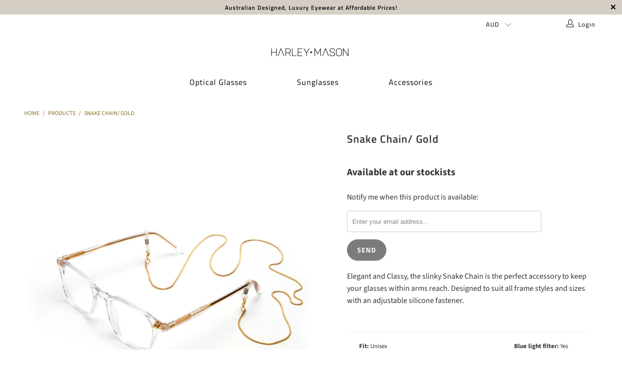

--- FILE ---
content_type: text/html; charset=utf-8
request_url: https://www.harleymason.com/products/snake-chain-gold-1
body_size: 23800
content:


 <!DOCTYPE html>
<html lang="en"> <head> <!-- Global site tag (gtag.js) - Google Ads: 691311490 --> <script async src="https://www.googletagmanager.com/gtag/js?id=AW-691311490"></script> <script> window.dataLayer = window.dataLayer || []; function gtag(){dataLayer.push(arguments);} gtag('js', new Date()); gtag('config', 'AW-691311490');</script> <meta charset="utf-8"> <meta http-equiv="cleartype" content="on"> <meta name="robots" content="index,follow"> <!-- Mobile Specific Metas --> <meta name="HandheldFriendly" content="True"> <meta name="MobileOptimized" content="320"> <meta name="viewport" content="width=device-width,initial-scale=1"> <meta name="theme-color" content="#ffffff"> <title>
      Snake Chain/ Gold - Harley Mason</title> <link rel="preconnect dns-prefetch" href="https://fonts.shopifycdn.com" /> <link rel="preconnect dns-prefetch" href="https://cdn.shopify.com" /> <link rel="preconnect dns-prefetch" href="https://v.shopify.com" /> <link rel="preconnect dns-prefetch" href="https://cdn.shopifycloud.com" /> <link rel="stylesheet" href="https://cdnjs.cloudflare.com/ajax/libs/fancybox/3.5.6/jquery.fancybox.css"> <!-- Stylesheets for Turbo 4.1.2 --> <link href="//www.harleymason.com/cdn/shop/t/29/assets/styles.scss.css?v=153050390099976917551759260552" rel="stylesheet" type="text/css" media="all" /> <script>
      window.lazySizesConfig = window.lazySizesConfig || {};

      lazySizesConfig.expand = 300;
      lazySizesConfig.loadHidden = false;

      /*! lazysizes - v4.1.4 */
      !function(a,b){var c=b(a,a.document);a.lazySizes=c,"object"==typeof module&&module.exports&&(module.exports=c)}(window,function(a,b){"use strict";if(b.getElementsByClassName){var c,d,e=b.documentElement,f=a.Date,g=a.HTMLPictureElement,h="addEventListener",i="getAttribute",j=a[h],k=a.setTimeout,l=a.requestAnimationFrame||k,m=a.requestIdleCallback,n=/^picture$/i,o=["load","error","lazyincluded","_lazyloaded"],p={},q=Array.prototype.forEach,r=function(a,b){return p[b]||(p[b]=new RegExp("(\\s|^)"+b+"(\\s|$)")),p[b].test(a[i]("class")||"")&&p[b]},s=function(a,b){r(a,b)||a.setAttribute("class",(a[i]("class")||"").trim()+" "+b)},t=function(a,b){var c;(c=r(a,b))&&a.setAttribute("class",(a[i]("class")||"").replace(c," "))},u=function(a,b,c){var d=c?h:"removeEventListener";c&&u(a,b),o.forEach(function(c){a[d](c,b)})},v=function(a,d,e,f,g){var h=b.createEvent("Event");return e||(e={}),e.instance=c,h.initEvent(d,!f,!g),h.detail=e,a.dispatchEvent(h),h},w=function(b,c){var e;!g&&(e=a.picturefill||d.pf)?(c&&c.src&&!b[i]("srcset")&&b.setAttribute("srcset",c.src),e({reevaluate:!0,elements:[b]})):c&&c.src&&(b.src=c.src)},x=function(a,b){return(getComputedStyle(a,null)||{})[b]},y=function(a,b,c){for(c=c||a.offsetWidth;c<d.minSize&&b&&!a._lazysizesWidth;)c=b.offsetWidth,b=b.parentNode;return c},z=function(){var a,c,d=[],e=[],f=d,g=function(){var b=f;for(f=d.length?e:d,a=!0,c=!1;b.length;)b.shift()();a=!1},h=function(d,e){a&&!e?d.apply(this,arguments):(f.push(d),c||(c=!0,(b.hidden?k:l)(g)))};return h._lsFlush=g,h}(),A=function(a,b){return b?function(){z(a)}:function(){var b=this,c=arguments;z(function(){a.apply(b,c)})}},B=function(a){var b,c=0,e=d.throttleDelay,g=d.ricTimeout,h=function(){b=!1,c=f.now(),a()},i=m&&g>49?function(){m(h,{timeout:g}),g!==d.ricTimeout&&(g=d.ricTimeout)}:A(function(){k(h)},!0);return function(a){var d;(a=a===!0)&&(g=33),b||(b=!0,d=e-(f.now()-c),0>d&&(d=0),a||9>d?i():k(i,d))}},C=function(a){var b,c,d=99,e=function(){b=null,a()},g=function(){var a=f.now()-c;d>a?k(g,d-a):(m||e)(e)};return function(){c=f.now(),b||(b=k(g,d))}};!function(){var b,c={lazyClass:"lazyload",loadedClass:"lazyloaded",loadingClass:"lazyloading",preloadClass:"lazypreload",errorClass:"lazyerror",autosizesClass:"lazyautosizes",srcAttr:"data-src",srcsetAttr:"data-srcset",sizesAttr:"data-sizes",minSize:40,customMedia:{},init:!0,expFactor:1.5,hFac:.8,loadMode:2,loadHidden:!0,ricTimeout:0,throttleDelay:125};d=a.lazySizesConfig||a.lazysizesConfig||{};for(b in c)b in d||(d[b]=c[b]);a.lazySizesConfig=d,k(function(){d.init&&F()})}();var D=function(){var g,l,m,o,p,y,D,F,G,H,I,J,K,L,M=/^img$/i,N=/^iframe$/i,O="onscroll"in a&&!/(gle|ing)bot/.test(navigator.userAgent),P=0,Q=0,R=0,S=-1,T=function(a){R--,a&&a.target&&u(a.target,T),(!a||0>R||!a.target)&&(R=0)},U=function(a,c){var d,f=a,g="hidden"==x(b.body,"visibility")||"hidden"!=x(a.parentNode,"visibility")&&"hidden"!=x(a,"visibility");for(F-=c,I+=c,G-=c,H+=c;g&&(f=f.offsetParent)&&f!=b.body&&f!=e;)g=(x(f,"opacity")||1)>0,g&&"visible"!=x(f,"overflow")&&(d=f.getBoundingClientRect(),g=H>d.left&&G<d.right&&I>d.top-1&&F<d.bottom+1);return g},V=function(){var a,f,h,j,k,m,n,p,q,r=c.elements;if((o=d.loadMode)&&8>R&&(a=r.length)){f=0,S++,null==K&&("expand"in d||(d.expand=e.clientHeight>500&&e.clientWidth>500?500:370),J=d.expand,K=J*d.expFactor),K>Q&&1>R&&S>2&&o>2&&!b.hidden?(Q=K,S=0):Q=o>1&&S>1&&6>R?J:P;for(;a>f;f++)if(r[f]&&!r[f]._lazyRace)if(O)if((p=r[f][i]("data-expand"))&&(m=1*p)||(m=Q),q!==m&&(y=innerWidth+m*L,D=innerHeight+m,n=-1*m,q=m),h=r[f].getBoundingClientRect(),(I=h.bottom)>=n&&(F=h.top)<=D&&(H=h.right)>=n*L&&(G=h.left)<=y&&(I||H||G||F)&&(d.loadHidden||"hidden"!=x(r[f],"visibility"))&&(l&&3>R&&!p&&(3>o||4>S)||U(r[f],m))){if(ba(r[f]),k=!0,R>9)break}else!k&&l&&!j&&4>R&&4>S&&o>2&&(g[0]||d.preloadAfterLoad)&&(g[0]||!p&&(I||H||G||F||"auto"!=r[f][i](d.sizesAttr)))&&(j=g[0]||r[f]);else ba(r[f]);j&&!k&&ba(j)}},W=B(V),X=function(a){s(a.target,d.loadedClass),t(a.target,d.loadingClass),u(a.target,Z),v(a.target,"lazyloaded")},Y=A(X),Z=function(a){Y({target:a.target})},$=function(a,b){try{a.contentWindow.location.replace(b)}catch(c){a.src=b}},_=function(a){var b,c=a[i](d.srcsetAttr);(b=d.customMedia[a[i]("data-media")||a[i]("media")])&&a.setAttribute("media",b),c&&a.setAttribute("srcset",c)},aa=A(function(a,b,c,e,f){var g,h,j,l,o,p;(o=v(a,"lazybeforeunveil",b)).defaultPrevented||(e&&(c?s(a,d.autosizesClass):a.setAttribute("sizes",e)),h=a[i](d.srcsetAttr),g=a[i](d.srcAttr),f&&(j=a.parentNode,l=j&&n.test(j.nodeName||"")),p=b.firesLoad||"src"in a&&(h||g||l),o={target:a},p&&(u(a,T,!0),clearTimeout(m),m=k(T,2500),s(a,d.loadingClass),u(a,Z,!0)),l&&q.call(j.getElementsByTagName("source"),_),h?a.setAttribute("srcset",h):g&&!l&&(N.test(a.nodeName)?$(a,g):a.src=g),f&&(h||l)&&w(a,{src:g})),a._lazyRace&&delete a._lazyRace,t(a,d.lazyClass),z(function(){(!p||a.complete&&a.naturalWidth>1)&&(p?T(o):R--,X(o))},!0)}),ba=function(a){var b,c=M.test(a.nodeName),e=c&&(a[i](d.sizesAttr)||a[i]("sizes")),f="auto"==e;(!f&&l||!c||!a[i]("src")&&!a.srcset||a.complete||r(a,d.errorClass)||!r(a,d.lazyClass))&&(b=v(a,"lazyunveilread").detail,f&&E.updateElem(a,!0,a.offsetWidth),a._lazyRace=!0,R++,aa(a,b,f,e,c))},ca=function(){if(!l){if(f.now()-p<999)return void k(ca,999);var a=C(function(){d.loadMode=3,W()});l=!0,d.loadMode=3,W(),j("scroll",function(){3==d.loadMode&&(d.loadMode=2),a()},!0)}};return{_:function(){p=f.now(),c.elements=b.getElementsByClassName(d.lazyClass),g=b.getElementsByClassName(d.lazyClass+" "+d.preloadClass),L=d.hFac,j("scroll",W,!0),j("resize",W,!0),a.MutationObserver?new MutationObserver(W).observe(e,{childList:!0,subtree:!0,attributes:!0}):(e[h]("DOMNodeInserted",W,!0),e[h]("DOMAttrModified",W,!0),setInterval(W,999)),j("hashchange",W,!0),["focus","mouseover","click","load","transitionend","animationend","webkitAnimationEnd"].forEach(function(a){b[h](a,W,!0)}),/d$|^c/.test(b.readyState)?ca():(j("load",ca),b[h]("DOMContentLoaded",W),k(ca,2e4)),c.elements.length?(V(),z._lsFlush()):W()},checkElems:W,unveil:ba}}(),E=function(){var a,c=A(function(a,b,c,d){var e,f,g;if(a._lazysizesWidth=d,d+="px",a.setAttribute("sizes",d),n.test(b.nodeName||""))for(e=b.getElementsByTagName("source"),f=0,g=e.length;g>f;f++)e[f].setAttribute("sizes",d);c.detail.dataAttr||w(a,c.detail)}),e=function(a,b,d){var e,f=a.parentNode;f&&(d=y(a,f,d),e=v(a,"lazybeforesizes",{width:d,dataAttr:!!b}),e.defaultPrevented||(d=e.detail.width,d&&d!==a._lazysizesWidth&&c(a,f,e,d)))},f=function(){var b,c=a.length;if(c)for(b=0;c>b;b++)e(a[b])},g=C(f);return{_:function(){a=b.getElementsByClassName(d.autosizesClass),j("resize",g)},checkElems:g,updateElem:e}}(),F=function(){F.i||(F.i=!0,E._(),D._())};return c={cfg:d,autoSizer:E,loader:D,init:F,uP:w,aC:s,rC:t,hC:r,fire:v,gW:y,rAF:z}}});

      /*! lazysizes - v4.1.4 */
      !function(a,b){var c=function(){b(a.lazySizes),a.removeEventListener("lazyunveilread",c,!0)};b=b.bind(null,a,a.document),"object"==typeof module&&module.exports?b(require("lazysizes")):a.lazySizes?c():a.addEventListener("lazyunveilread",c,!0)}(window,function(a,b,c){"use strict";function d(){this.ratioElems=b.getElementsByClassName("lazyaspectratio"),this._setupEvents(),this.processImages()}if(a.addEventListener){var e,f,g,h=Array.prototype.forEach,i=/^picture$/i,j="data-aspectratio",k="img["+j+"]",l=function(b){return a.matchMedia?(l=function(a){return!a||(matchMedia(a)||{}).matches})(b):a.Modernizr&&Modernizr.mq?!b||Modernizr.mq(b):!b},m=c.aC,n=c.rC,o=c.cfg;d.prototype={_setupEvents:function(){var a=this,c=function(b){b.naturalWidth<36?a.addAspectRatio(b,!0):a.removeAspectRatio(b,!0)},d=function(){a.processImages()};b.addEventListener("load",function(a){a.target.getAttribute&&a.target.getAttribute(j)&&c(a.target)},!0),addEventListener("resize",function(){var b,d=function(){h.call(a.ratioElems,c)};return function(){clearTimeout(b),b=setTimeout(d,99)}}()),b.addEventListener("DOMContentLoaded",d),addEventListener("load",d)},processImages:function(a){var c,d;a||(a=b),c="length"in a&&!a.nodeName?a:a.querySelectorAll(k);for(d=0;d<c.length;d++)c[d].naturalWidth>36?this.removeAspectRatio(c[d]):this.addAspectRatio(c[d])},getSelectedRatio:function(a){var b,c,d,e,f,g=a.parentNode;if(g&&i.test(g.nodeName||""))for(d=g.getElementsByTagName("source"),b=0,c=d.length;c>b;b++)if(e=d[b].getAttribute("data-media")||d[b].getAttribute("media"),o.customMedia[e]&&(e=o.customMedia[e]),l(e)){f=d[b].getAttribute(j);break}return f||a.getAttribute(j)||""},parseRatio:function(){var a=/^\s*([+\d\.]+)(\s*[\/x]\s*([+\d\.]+))?\s*$/,b={};return function(c){var d;return!b[c]&&(d=c.match(a))&&(d[3]?b[c]=d[1]/d[3]:b[c]=1*d[1]),b[c]}}(),addAspectRatio:function(b,c){var d,e=b.offsetWidth,f=b.offsetHeight;return c||m(b,"lazyaspectratio"),36>e&&0>=f?void((e||f&&a.console)&&console.log("Define width or height of image, so we can calculate the other dimension")):(d=this.getSelectedRatio(b),d=this.parseRatio(d),void(d&&(e?b.style.height=e/d+"px":b.style.width=f*d+"px")))},removeAspectRatio:function(a){n(a,"lazyaspectratio"),a.style.height="",a.style.width="",a.removeAttribute(j)}},f=function(){g=a.jQuery||a.Zepto||a.shoestring||a.$,g&&g.fn&&!g.fn.imageRatio&&g.fn.filter&&g.fn.add&&g.fn.find?g.fn.imageRatio=function(){return e.processImages(this.find(k).add(this.filter(k))),this}:g=!1},f(),setTimeout(f),e=new d,a.imageRatio=e,"object"==typeof module&&module.exports?module.exports=e:"function"==typeof define&&define.amd&&define(e)}});

        /*! lazysizes - v4.1.5 */
        !function(a,b){var c=function(){b(a.lazySizes),a.removeEventListener("lazyunveilread",c,!0)};b=b.bind(null,a,a.document),"object"==typeof module&&module.exports?b(require("lazysizes")):a.lazySizes?c():a.addEventListener("lazyunveilread",c,!0)}(window,function(a,b,c){"use strict";if(a.addEventListener){var d=/\s+/g,e=/\s*\|\s+|\s+\|\s*/g,f=/^(.+?)(?:\s+\[\s*(.+?)\s*\])(?:\s+\[\s*(.+?)\s*\])?$/,g=/^\s*\(*\s*type\s*:\s*(.+?)\s*\)*\s*$/,h=/\(|\)|'/,i={contain:1,cover:1},j=function(a){var b=c.gW(a,a.parentNode);return(!a._lazysizesWidth||b>a._lazysizesWidth)&&(a._lazysizesWidth=b),a._lazysizesWidth},k=function(a){var b;return b=(getComputedStyle(a)||{getPropertyValue:function(){}}).getPropertyValue("background-size"),!i[b]&&i[a.style.backgroundSize]&&(b=a.style.backgroundSize),b},l=function(a,b){if(b){var c=b.match(g);c&&c[1]?a.setAttribute("type",c[1]):a.setAttribute("media",lazySizesConfig.customMedia[b]||b)}},m=function(a,c,g){var h=b.createElement("picture"),i=c.getAttribute(lazySizesConfig.sizesAttr),j=c.getAttribute("data-ratio"),k=c.getAttribute("data-optimumx");c._lazybgset&&c._lazybgset.parentNode==c&&c.removeChild(c._lazybgset),Object.defineProperty(g,"_lazybgset",{value:c,writable:!0}),Object.defineProperty(c,"_lazybgset",{value:h,writable:!0}),a=a.replace(d," ").split(e),h.style.display="none",g.className=lazySizesConfig.lazyClass,1!=a.length||i||(i="auto"),a.forEach(function(a){var c,d=b.createElement("source");i&&"auto"!=i&&d.setAttribute("sizes",i),(c=a.match(f))?(d.setAttribute(lazySizesConfig.srcsetAttr,c[1]),l(d,c[2]),l(d,c[3])):d.setAttribute(lazySizesConfig.srcsetAttr,a),h.appendChild(d)}),i&&(g.setAttribute(lazySizesConfig.sizesAttr,i),c.removeAttribute(lazySizesConfig.sizesAttr),c.removeAttribute("sizes")),k&&g.setAttribute("data-optimumx",k),j&&g.setAttribute("data-ratio",j),h.appendChild(g),c.appendChild(h)},n=function(a){if(a.target._lazybgset){var b=a.target,d=b._lazybgset,e=b.currentSrc||b.src;if(e){var f=c.fire(d,"bgsetproxy",{src:e,useSrc:h.test(e)?JSON.stringify(e):e});f.defaultPrevented||(d.style.backgroundImage="url("+f.detail.useSrc+")")}b._lazybgsetLoading&&(c.fire(d,"_lazyloaded",{},!1,!0),delete b._lazybgsetLoading)}};addEventListener("lazybeforeunveil",function(a){var d,e,f;!a.defaultPrevented&&(d=a.target.getAttribute("data-bgset"))&&(f=a.target,e=b.createElement("img"),e.alt="",e._lazybgsetLoading=!0,a.detail.firesLoad=!0,m(d,f,e),setTimeout(function(){c.loader.unveil(e),c.rAF(function(){c.fire(e,"_lazyloaded",{},!0,!0),e.complete&&n({target:e})})}))}),b.addEventListener("load",n,!0),a.addEventListener("lazybeforesizes",function(a){if(a.detail.instance==c&&a.target._lazybgset&&a.detail.dataAttr){var b=a.target._lazybgset,d=k(b);i[d]&&(a.target._lazysizesParentFit=d,c.rAF(function(){a.target.setAttribute("data-parent-fit",d),a.target._lazysizesParentFit&&delete a.target._lazysizesParentFit}))}},!0),b.documentElement.addEventListener("lazybeforesizes",function(a){!a.defaultPrevented&&a.target._lazybgset&&a.detail.instance==c&&(a.detail.width=j(a.target._lazybgset))})}});</script> <meta name="description" content="Elegant and Classy, the slinky Snake Chain is the perfect accessory to keep your glasses within arms reach. Designed to suit all frame styles and sizes with an adjustable silicone fastener." /> <link rel="shortcut icon" type="image/x-icon" href="//www.harleymason.com/cdn/shop/files/Untitled_design_-_2019-08-15T154354.705_180x180.jpg?v=1613510611"> <link rel="apple-touch-icon" href="//www.harleymason.com/cdn/shop/files/Untitled_design_-_2019-08-15T154354.705_180x180.jpg?v=1613510611"/> <link rel="apple-touch-icon" sizes="57x57" href="//www.harleymason.com/cdn/shop/files/Untitled_design_-_2019-08-15T154354.705_57x57.jpg?v=1613510611"/> <link rel="apple-touch-icon" sizes="60x60" href="//www.harleymason.com/cdn/shop/files/Untitled_design_-_2019-08-15T154354.705_60x60.jpg?v=1613510611"/> <link rel="apple-touch-icon" sizes="72x72" href="//www.harleymason.com/cdn/shop/files/Untitled_design_-_2019-08-15T154354.705_72x72.jpg?v=1613510611"/> <link rel="apple-touch-icon" sizes="76x76" href="//www.harleymason.com/cdn/shop/files/Untitled_design_-_2019-08-15T154354.705_76x76.jpg?v=1613510611"/> <link rel="apple-touch-icon" sizes="114x114" href="//www.harleymason.com/cdn/shop/files/Untitled_design_-_2019-08-15T154354.705_114x114.jpg?v=1613510611"/> <link rel="apple-touch-icon" sizes="180x180" href="//www.harleymason.com/cdn/shop/files/Untitled_design_-_2019-08-15T154354.705_180x180.jpg?v=1613510611"/> <link rel="apple-touch-icon" sizes="228x228" href="//www.harleymason.com/cdn/shop/files/Untitled_design_-_2019-08-15T154354.705_228x228.jpg?v=1613510611"/> <link rel="canonical" href="https://www.harleymason.com/products/snake-chain-gold-1" /> <script>window.performance && window.performance.mark && window.performance.mark('shopify.content_for_header.start');</script><meta name="google-site-verification" content="gdDk-yYJwNUGNixhqRRdcmDQMBdmP44Td8j_GOrG5SU">
<meta id="shopify-digital-wallet" name="shopify-digital-wallet" content="/23184965709/digital_wallets/dialog">
<meta name="shopify-checkout-api-token" content="581d60aa12bca01c37496675b60e279f">
<meta id="in-context-paypal-metadata" data-shop-id="23184965709" data-venmo-supported="false" data-environment="production" data-locale="en_US" data-paypal-v4="true" data-currency="AUD">
<link rel="alternate" type="application/json+oembed" href="https://www.harleymason.com/products/snake-chain-gold-1.oembed">
<script async="async" src="/checkouts/internal/preloads.js?locale=en-AU"></script>
<link rel="preconnect" href="https://shop.app" crossorigin="anonymous">
<script async="async" src="https://shop.app/checkouts/internal/preloads.js?locale=en-AU&shop_id=23184965709" crossorigin="anonymous"></script>
<script id="apple-pay-shop-capabilities" type="application/json">{"shopId":23184965709,"countryCode":"AU","currencyCode":"AUD","merchantCapabilities":["supports3DS"],"merchantId":"gid:\/\/shopify\/Shop\/23184965709","merchantName":"Harley Mason","requiredBillingContactFields":["postalAddress","email","phone"],"requiredShippingContactFields":["postalAddress","email","phone"],"shippingType":"shipping","supportedNetworks":["visa","masterCard","amex","jcb"],"total":{"type":"pending","label":"Harley Mason","amount":"1.00"},"shopifyPaymentsEnabled":true,"supportsSubscriptions":true}</script>
<script id="shopify-features" type="application/json">{"accessToken":"581d60aa12bca01c37496675b60e279f","betas":["rich-media-storefront-analytics"],"domain":"www.harleymason.com","predictiveSearch":true,"shopId":23184965709,"locale":"en"}</script>
<script>var Shopify = Shopify || {};
Shopify.shop = "harleymason2019.myshopify.com";
Shopify.locale = "en";
Shopify.currency = {"active":"AUD","rate":"1.0"};
Shopify.country = "AU";
Shopify.theme = {"name":"master-27\/11\/2020","id":116142014634,"schema_name":"Harley Mason","schema_version":"2","theme_store_id":null,"role":"main"};
Shopify.theme.handle = "null";
Shopify.theme.style = {"id":null,"handle":null};
Shopify.cdnHost = "www.harleymason.com/cdn";
Shopify.routes = Shopify.routes || {};
Shopify.routes.root = "/";</script>
<script type="module">!function(o){(o.Shopify=o.Shopify||{}).modules=!0}(window);</script>
<script>!function(o){function n(){var o=[];function n(){o.push(Array.prototype.slice.apply(arguments))}return n.q=o,n}var t=o.Shopify=o.Shopify||{};t.loadFeatures=n(),t.autoloadFeatures=n()}(window);</script>
<script>
  window.ShopifyPay = window.ShopifyPay || {};
  window.ShopifyPay.apiHost = "shop.app\/pay";
  window.ShopifyPay.redirectState = null;
</script>
<script id="shop-js-analytics" type="application/json">{"pageType":"product"}</script>
<script defer="defer" async type="module" src="//www.harleymason.com/cdn/shopifycloud/shop-js/modules/v2/client.init-shop-cart-sync_BdyHc3Nr.en.esm.js"></script>
<script defer="defer" async type="module" src="//www.harleymason.com/cdn/shopifycloud/shop-js/modules/v2/chunk.common_Daul8nwZ.esm.js"></script>
<script type="module">
  await import("//www.harleymason.com/cdn/shopifycloud/shop-js/modules/v2/client.init-shop-cart-sync_BdyHc3Nr.en.esm.js");
await import("//www.harleymason.com/cdn/shopifycloud/shop-js/modules/v2/chunk.common_Daul8nwZ.esm.js");

  window.Shopify.SignInWithShop?.initShopCartSync?.({"fedCMEnabled":true,"windoidEnabled":true});

</script>
<script>
  window.Shopify = window.Shopify || {};
  if (!window.Shopify.featureAssets) window.Shopify.featureAssets = {};
  window.Shopify.featureAssets['shop-js'] = {"shop-cart-sync":["modules/v2/client.shop-cart-sync_QYOiDySF.en.esm.js","modules/v2/chunk.common_Daul8nwZ.esm.js"],"init-fed-cm":["modules/v2/client.init-fed-cm_DchLp9rc.en.esm.js","modules/v2/chunk.common_Daul8nwZ.esm.js"],"shop-button":["modules/v2/client.shop-button_OV7bAJc5.en.esm.js","modules/v2/chunk.common_Daul8nwZ.esm.js"],"init-windoid":["modules/v2/client.init-windoid_DwxFKQ8e.en.esm.js","modules/v2/chunk.common_Daul8nwZ.esm.js"],"shop-cash-offers":["modules/v2/client.shop-cash-offers_DWtL6Bq3.en.esm.js","modules/v2/chunk.common_Daul8nwZ.esm.js","modules/v2/chunk.modal_CQq8HTM6.esm.js"],"shop-toast-manager":["modules/v2/client.shop-toast-manager_CX9r1SjA.en.esm.js","modules/v2/chunk.common_Daul8nwZ.esm.js"],"init-shop-email-lookup-coordinator":["modules/v2/client.init-shop-email-lookup-coordinator_UhKnw74l.en.esm.js","modules/v2/chunk.common_Daul8nwZ.esm.js"],"pay-button":["modules/v2/client.pay-button_DzxNnLDY.en.esm.js","modules/v2/chunk.common_Daul8nwZ.esm.js"],"avatar":["modules/v2/client.avatar_BTnouDA3.en.esm.js"],"init-shop-cart-sync":["modules/v2/client.init-shop-cart-sync_BdyHc3Nr.en.esm.js","modules/v2/chunk.common_Daul8nwZ.esm.js"],"shop-login-button":["modules/v2/client.shop-login-button_D8B466_1.en.esm.js","modules/v2/chunk.common_Daul8nwZ.esm.js","modules/v2/chunk.modal_CQq8HTM6.esm.js"],"init-customer-accounts-sign-up":["modules/v2/client.init-customer-accounts-sign-up_C8fpPm4i.en.esm.js","modules/v2/client.shop-login-button_D8B466_1.en.esm.js","modules/v2/chunk.common_Daul8nwZ.esm.js","modules/v2/chunk.modal_CQq8HTM6.esm.js"],"init-shop-for-new-customer-accounts":["modules/v2/client.init-shop-for-new-customer-accounts_CVTO0Ztu.en.esm.js","modules/v2/client.shop-login-button_D8B466_1.en.esm.js","modules/v2/chunk.common_Daul8nwZ.esm.js","modules/v2/chunk.modal_CQq8HTM6.esm.js"],"init-customer-accounts":["modules/v2/client.init-customer-accounts_dRgKMfrE.en.esm.js","modules/v2/client.shop-login-button_D8B466_1.en.esm.js","modules/v2/chunk.common_Daul8nwZ.esm.js","modules/v2/chunk.modal_CQq8HTM6.esm.js"],"shop-follow-button":["modules/v2/client.shop-follow-button_CkZpjEct.en.esm.js","modules/v2/chunk.common_Daul8nwZ.esm.js","modules/v2/chunk.modal_CQq8HTM6.esm.js"],"lead-capture":["modules/v2/client.lead-capture_BntHBhfp.en.esm.js","modules/v2/chunk.common_Daul8nwZ.esm.js","modules/v2/chunk.modal_CQq8HTM6.esm.js"],"checkout-modal":["modules/v2/client.checkout-modal_CfxcYbTm.en.esm.js","modules/v2/chunk.common_Daul8nwZ.esm.js","modules/v2/chunk.modal_CQq8HTM6.esm.js"],"shop-login":["modules/v2/client.shop-login_Da4GZ2H6.en.esm.js","modules/v2/chunk.common_Daul8nwZ.esm.js","modules/v2/chunk.modal_CQq8HTM6.esm.js"],"payment-terms":["modules/v2/client.payment-terms_MV4M3zvL.en.esm.js","modules/v2/chunk.common_Daul8nwZ.esm.js","modules/v2/chunk.modal_CQq8HTM6.esm.js"]};
</script>
<script>(function() {
  var isLoaded = false;
  function asyncLoad() {
    if (isLoaded) return;
    isLoaded = true;
    var urls = ["https:\/\/chimpstatic.com\/mcjs-connected\/js\/users\/447e8a722eefe2e7bdc4575b7\/bae23f4c150861a7dbae2da6d.js?shop=harleymason2019.myshopify.com","\/\/code.tidio.co\/hbjh6pneikxhn4hkyo59bezps5rixdfz.js?shop=harleymason2019.myshopify.com","https:\/\/cdn.shopify.com\/s\/files\/1\/0231\/8496\/5709\/t\/28\/assets\/globo.menu.init.js?v=1617679199\u0026shop=harleymason2019.myshopify.com","https:\/\/s3.eu-west-1.amazonaws.com\/production-klarna-il-shopify-osm\/a6c5e37d3b587ca7438f15aa90b429b47085a035\/harleymason2019.myshopify.com-1708598612284.js?shop=harleymason2019.myshopify.com"];
    for (var i = 0; i <urls.length; i++) {
      var s = document.createElement('script');
      s.type = 'text/javascript';
      s.async = true;
      s.src = urls[i];
      var x = document.getElementsByTagName('script')[0];
      x.parentNode.insertBefore(s, x);
    }
  };
  if(window.attachEvent) {
    window.attachEvent('onload', asyncLoad);
  } else {
    window.addEventListener('load', asyncLoad, false);
  }
})();</script>
<script id="__st">var __st={"a":23184965709,"offset":36000,"reqid":"e52d6924-7235-47e1-a337-7c8a2a902d3b-1769031929","pageurl":"www.harleymason.com\/products\/snake-chain-gold-1","u":"50c34b31b8d1","p":"product","rtyp":"product","rid":6081330708650};</script>
<script>window.ShopifyPaypalV4VisibilityTracking = true;</script>
<script id="captcha-bootstrap">!function(){'use strict';const t='contact',e='account',n='new_comment',o=[[t,t],['blogs',n],['comments',n],[t,'customer']],c=[[e,'customer_login'],[e,'guest_login'],[e,'recover_customer_password'],[e,'create_customer']],r=t=>t.map((([t,e])=>`form[action*='/${t}']:not([data-nocaptcha='true']) input[name='form_type'][value='${e}']`)).join(','),a=t=>()=>t?[...document.querySelectorAll(t)].map((t=>t.form)):[];function s(){const t=[...o],e=r(t);return a(e)}const i='password',u='form_key',d=['recaptcha-v3-token','g-recaptcha-response','h-captcha-response',i],f=()=>{try{return window.sessionStorage}catch{return}},m='__shopify_v',_=t=>t.elements[u];function p(t,e,n=!1){try{const o=window.sessionStorage,c=JSON.parse(o.getItem(e)),{data:r}=function(t){const{data:e,action:n}=t;return t[m]||n?{data:e,action:n}:{data:t,action:n}}(c);for(const[e,n]of Object.entries(r))t.elements[e]&&(t.elements[e].value=n);n&&o.removeItem(e)}catch(o){console.error('form repopulation failed',{error:o})}}const l='form_type',E='cptcha';function T(t){t.dataset[E]=!0}const w=window,h=w.document,L='Shopify',v='ce_forms',y='captcha';let A=!1;((t,e)=>{const n=(g='f06e6c50-85a8-45c8-87d0-21a2b65856fe',I='https://cdn.shopify.com/shopifycloud/storefront-forms-hcaptcha/ce_storefront_forms_captcha_hcaptcha.v1.5.2.iife.js',D={infoText:'Protected by hCaptcha',privacyText:'Privacy',termsText:'Terms'},(t,e,n)=>{const o=w[L][v],c=o.bindForm;if(c)return c(t,g,e,D).then(n);var r;o.q.push([[t,g,e,D],n]),r=I,A||(h.body.append(Object.assign(h.createElement('script'),{id:'captcha-provider',async:!0,src:r})),A=!0)});var g,I,D;w[L]=w[L]||{},w[L][v]=w[L][v]||{},w[L][v].q=[],w[L][y]=w[L][y]||{},w[L][y].protect=function(t,e){n(t,void 0,e),T(t)},Object.freeze(w[L][y]),function(t,e,n,w,h,L){const[v,y,A,g]=function(t,e,n){const i=e?o:[],u=t?c:[],d=[...i,...u],f=r(d),m=r(i),_=r(d.filter((([t,e])=>n.includes(e))));return[a(f),a(m),a(_),s()]}(w,h,L),I=t=>{const e=t.target;return e instanceof HTMLFormElement?e:e&&e.form},D=t=>v().includes(t);t.addEventListener('submit',(t=>{const e=I(t);if(!e)return;const n=D(e)&&!e.dataset.hcaptchaBound&&!e.dataset.recaptchaBound,o=_(e),c=g().includes(e)&&(!o||!o.value);(n||c)&&t.preventDefault(),c&&!n&&(function(t){try{if(!f())return;!function(t){const e=f();if(!e)return;const n=_(t);if(!n)return;const o=n.value;o&&e.removeItem(o)}(t);const e=Array.from(Array(32),(()=>Math.random().toString(36)[2])).join('');!function(t,e){_(t)||t.append(Object.assign(document.createElement('input'),{type:'hidden',name:u})),t.elements[u].value=e}(t,e),function(t,e){const n=f();if(!n)return;const o=[...t.querySelectorAll(`input[type='${i}']`)].map((({name:t})=>t)),c=[...d,...o],r={};for(const[a,s]of new FormData(t).entries())c.includes(a)||(r[a]=s);n.setItem(e,JSON.stringify({[m]:1,action:t.action,data:r}))}(t,e)}catch(e){console.error('failed to persist form',e)}}(e),e.submit())}));const S=(t,e)=>{t&&!t.dataset[E]&&(n(t,e.some((e=>e===t))),T(t))};for(const o of['focusin','change'])t.addEventListener(o,(t=>{const e=I(t);D(e)&&S(e,y())}));const B=e.get('form_key'),M=e.get(l),P=B&&M;t.addEventListener('DOMContentLoaded',(()=>{const t=y();if(P)for(const e of t)e.elements[l].value===M&&p(e,B);[...new Set([...A(),...v().filter((t=>'true'===t.dataset.shopifyCaptcha))])].forEach((e=>S(e,t)))}))}(h,new URLSearchParams(w.location.search),n,t,e,['guest_login'])})(!0,!0)}();</script>
<script integrity="sha256-4kQ18oKyAcykRKYeNunJcIwy7WH5gtpwJnB7kiuLZ1E=" data-source-attribution="shopify.loadfeatures" defer="defer" src="//www.harleymason.com/cdn/shopifycloud/storefront/assets/storefront/load_feature-a0a9edcb.js" crossorigin="anonymous"></script>
<script crossorigin="anonymous" defer="defer" src="//www.harleymason.com/cdn/shopifycloud/storefront/assets/shopify_pay/storefront-65b4c6d7.js?v=20250812"></script>
<script data-source-attribution="shopify.dynamic_checkout.dynamic.init">var Shopify=Shopify||{};Shopify.PaymentButton=Shopify.PaymentButton||{isStorefrontPortableWallets:!0,init:function(){window.Shopify.PaymentButton.init=function(){};var t=document.createElement("script");t.src="https://www.harleymason.com/cdn/shopifycloud/portable-wallets/latest/portable-wallets.en.js",t.type="module",document.head.appendChild(t)}};
</script>
<script data-source-attribution="shopify.dynamic_checkout.buyer_consent">
  function portableWalletsHideBuyerConsent(e){var t=document.getElementById("shopify-buyer-consent"),n=document.getElementById("shopify-subscription-policy-button");t&&n&&(t.classList.add("hidden"),t.setAttribute("aria-hidden","true"),n.removeEventListener("click",e))}function portableWalletsShowBuyerConsent(e){var t=document.getElementById("shopify-buyer-consent"),n=document.getElementById("shopify-subscription-policy-button");t&&n&&(t.classList.remove("hidden"),t.removeAttribute("aria-hidden"),n.addEventListener("click",e))}window.Shopify?.PaymentButton&&(window.Shopify.PaymentButton.hideBuyerConsent=portableWalletsHideBuyerConsent,window.Shopify.PaymentButton.showBuyerConsent=portableWalletsShowBuyerConsent);
</script>
<script data-source-attribution="shopify.dynamic_checkout.cart.bootstrap">document.addEventListener("DOMContentLoaded",(function(){function t(){return document.querySelector("shopify-accelerated-checkout-cart, shopify-accelerated-checkout")}if(t())Shopify.PaymentButton.init();else{new MutationObserver((function(e,n){t()&&(Shopify.PaymentButton.init(),n.disconnect())})).observe(document.body,{childList:!0,subtree:!0})}}));
</script>
<link id="shopify-accelerated-checkout-styles" rel="stylesheet" media="screen" href="https://www.harleymason.com/cdn/shopifycloud/portable-wallets/latest/accelerated-checkout-backwards-compat.css" crossorigin="anonymous">
<style id="shopify-accelerated-checkout-cart">
        #shopify-buyer-consent {
  margin-top: 1em;
  display: inline-block;
  width: 100%;
}

#shopify-buyer-consent.hidden {
  display: none;
}

#shopify-subscription-policy-button {
  background: none;
  border: none;
  padding: 0;
  text-decoration: underline;
  font-size: inherit;
  cursor: pointer;
}

#shopify-subscription-policy-button::before {
  box-shadow: none;
}

      </style>

<script>window.performance && window.performance.mark && window.performance.mark('shopify.content_for_header.end');</script>

    

<meta name="author" content="Harley Mason">
<meta property="og:url" content="https://www.harleymason.com/products/snake-chain-gold-1">
<meta property="og:site_name" content="Harley Mason"> <meta property="og:type" content="product"> <meta property="og:title" content="Snake Chain/ Gold"> <meta property="og:image" content="https://www.harleymason.com/cdn/shop/products/CHAINS-2_2bc2d521-e3e2-403c-9fa2-a37416238159_600x.jpg?v=1605661996"> <meta property="og:image:secure_url" content="https://www.harleymason.com/cdn/shop/products/CHAINS-2_2bc2d521-e3e2-403c-9fa2-a37416238159_600x.jpg?v=1605661996"> <meta property="og:image:width" content="1080"> <meta property="og:image:height" content="1080"> <meta property="og:image" content="https://www.harleymason.com/cdn/shop/products/CHAINS-1_e45be6fd-0ad7-4104-9ad0-f972417180ff_600x.jpg?v=1605661996"> <meta property="og:image:secure_url" content="https://www.harleymason.com/cdn/shop/products/CHAINS-1_e45be6fd-0ad7-4104-9ad0-f972417180ff_600x.jpg?v=1605661996"> <meta property="og:image:width" content="1080"> <meta property="og:image:height" content="1080"> <meta property="product:price:amount" content="0.00"> <meta property="product:price:currency" content="AUD"> <meta property="og:description" content="Elegant and Classy, the slinky Snake Chain is the perfect accessory to keep your glasses within arms reach. Designed to suit all frame styles and sizes with an adjustable silicone fastener.">




<meta name="twitter:card" content="summary"> <meta name="twitter:title" content="Snake Chain/ Gold"> <meta name="twitter:description" content="Elegant and Classy, the slinky Snake Chain is the perfect accessory to keep your glasses within arms reach. Designed to suit all frame styles and sizes with an adjustable silicone fastener."> <meta name="twitter:image" content="https://www.harleymason.com/cdn/shop/products/CHAINS-2_2bc2d521-e3e2-403c-9fa2-a37416238159_240x.jpg?v=1605661996"> <meta name="twitter:image:width" content="240"> <meta name="twitter:image:height" content="240"> <!-- "snippets/judgeme_core.liquid" was not rendered, the associated app was uninstalled -->
<link href="https://monorail-edge.shopifysvc.com" rel="dns-prefetch">
<script>(function(){if ("sendBeacon" in navigator && "performance" in window) {try {var session_token_from_headers = performance.getEntriesByType('navigation')[0].serverTiming.find(x => x.name == '_s').description;} catch {var session_token_from_headers = undefined;}var session_cookie_matches = document.cookie.match(/_shopify_s=([^;]*)/);var session_token_from_cookie = session_cookie_matches && session_cookie_matches.length === 2 ? session_cookie_matches[1] : "";var session_token = session_token_from_headers || session_token_from_cookie || "";function handle_abandonment_event(e) {var entries = performance.getEntries().filter(function(entry) {return /monorail-edge.shopifysvc.com/.test(entry.name);});if (!window.abandonment_tracked && entries.length === 0) {window.abandonment_tracked = true;var currentMs = Date.now();var navigation_start = performance.timing.navigationStart;var payload = {shop_id: 23184965709,url: window.location.href,navigation_start,duration: currentMs - navigation_start,session_token,page_type: "product"};window.navigator.sendBeacon("https://monorail-edge.shopifysvc.com/v1/produce", JSON.stringify({schema_id: "online_store_buyer_site_abandonment/1.1",payload: payload,metadata: {event_created_at_ms: currentMs,event_sent_at_ms: currentMs}}));}}window.addEventListener('pagehide', handle_abandonment_event);}}());</script>
<script id="web-pixels-manager-setup">(function e(e,d,r,n,o){if(void 0===o&&(o={}),!Boolean(null===(a=null===(i=window.Shopify)||void 0===i?void 0:i.analytics)||void 0===a?void 0:a.replayQueue)){var i,a;window.Shopify=window.Shopify||{};var t=window.Shopify;t.analytics=t.analytics||{};var s=t.analytics;s.replayQueue=[],s.publish=function(e,d,r){return s.replayQueue.push([e,d,r]),!0};try{self.performance.mark("wpm:start")}catch(e){}var l=function(){var e={modern:/Edge?\/(1{2}[4-9]|1[2-9]\d|[2-9]\d{2}|\d{4,})\.\d+(\.\d+|)|Firefox\/(1{2}[4-9]|1[2-9]\d|[2-9]\d{2}|\d{4,})\.\d+(\.\d+|)|Chrom(ium|e)\/(9{2}|\d{3,})\.\d+(\.\d+|)|(Maci|X1{2}).+ Version\/(15\.\d+|(1[6-9]|[2-9]\d|\d{3,})\.\d+)([,.]\d+|)( \(\w+\)|)( Mobile\/\w+|) Safari\/|Chrome.+OPR\/(9{2}|\d{3,})\.\d+\.\d+|(CPU[ +]OS|iPhone[ +]OS|CPU[ +]iPhone|CPU IPhone OS|CPU iPad OS)[ +]+(15[._]\d+|(1[6-9]|[2-9]\d|\d{3,})[._]\d+)([._]\d+|)|Android:?[ /-](13[3-9]|1[4-9]\d|[2-9]\d{2}|\d{4,})(\.\d+|)(\.\d+|)|Android.+Firefox\/(13[5-9]|1[4-9]\d|[2-9]\d{2}|\d{4,})\.\d+(\.\d+|)|Android.+Chrom(ium|e)\/(13[3-9]|1[4-9]\d|[2-9]\d{2}|\d{4,})\.\d+(\.\d+|)|SamsungBrowser\/([2-9]\d|\d{3,})\.\d+/,legacy:/Edge?\/(1[6-9]|[2-9]\d|\d{3,})\.\d+(\.\d+|)|Firefox\/(5[4-9]|[6-9]\d|\d{3,})\.\d+(\.\d+|)|Chrom(ium|e)\/(5[1-9]|[6-9]\d|\d{3,})\.\d+(\.\d+|)([\d.]+$|.*Safari\/(?![\d.]+ Edge\/[\d.]+$))|(Maci|X1{2}).+ Version\/(10\.\d+|(1[1-9]|[2-9]\d|\d{3,})\.\d+)([,.]\d+|)( \(\w+\)|)( Mobile\/\w+|) Safari\/|Chrome.+OPR\/(3[89]|[4-9]\d|\d{3,})\.\d+\.\d+|(CPU[ +]OS|iPhone[ +]OS|CPU[ +]iPhone|CPU IPhone OS|CPU iPad OS)[ +]+(10[._]\d+|(1[1-9]|[2-9]\d|\d{3,})[._]\d+)([._]\d+|)|Android:?[ /-](13[3-9]|1[4-9]\d|[2-9]\d{2}|\d{4,})(\.\d+|)(\.\d+|)|Mobile Safari.+OPR\/([89]\d|\d{3,})\.\d+\.\d+|Android.+Firefox\/(13[5-9]|1[4-9]\d|[2-9]\d{2}|\d{4,})\.\d+(\.\d+|)|Android.+Chrom(ium|e)\/(13[3-9]|1[4-9]\d|[2-9]\d{2}|\d{4,})\.\d+(\.\d+|)|Android.+(UC? ?Browser|UCWEB|U3)[ /]?(15\.([5-9]|\d{2,})|(1[6-9]|[2-9]\d|\d{3,})\.\d+)\.\d+|SamsungBrowser\/(5\.\d+|([6-9]|\d{2,})\.\d+)|Android.+MQ{2}Browser\/(14(\.(9|\d{2,})|)|(1[5-9]|[2-9]\d|\d{3,})(\.\d+|))(\.\d+|)|K[Aa][Ii]OS\/(3\.\d+|([4-9]|\d{2,})\.\d+)(\.\d+|)/},d=e.modern,r=e.legacy,n=navigator.userAgent;return n.match(d)?"modern":n.match(r)?"legacy":"unknown"}(),u="modern"===l?"modern":"legacy",c=(null!=n?n:{modern:"",legacy:""})[u],f=function(e){return[e.baseUrl,"/wpm","/b",e.hashVersion,"modern"===e.buildTarget?"m":"l",".js"].join("")}({baseUrl:d,hashVersion:r,buildTarget:u}),m=function(e){var d=e.version,r=e.bundleTarget,n=e.surface,o=e.pageUrl,i=e.monorailEndpoint;return{emit:function(e){var a=e.status,t=e.errorMsg,s=(new Date).getTime(),l=JSON.stringify({metadata:{event_sent_at_ms:s},events:[{schema_id:"web_pixels_manager_load/3.1",payload:{version:d,bundle_target:r,page_url:o,status:a,surface:n,error_msg:t},metadata:{event_created_at_ms:s}}]});if(!i)return console&&console.warn&&console.warn("[Web Pixels Manager] No Monorail endpoint provided, skipping logging."),!1;try{return self.navigator.sendBeacon.bind(self.navigator)(i,l)}catch(e){}var u=new XMLHttpRequest;try{return u.open("POST",i,!0),u.setRequestHeader("Content-Type","text/plain"),u.send(l),!0}catch(e){return console&&console.warn&&console.warn("[Web Pixels Manager] Got an unhandled error while logging to Monorail."),!1}}}}({version:r,bundleTarget:l,surface:e.surface,pageUrl:self.location.href,monorailEndpoint:e.monorailEndpoint});try{o.browserTarget=l,function(e){var d=e.src,r=e.async,n=void 0===r||r,o=e.onload,i=e.onerror,a=e.sri,t=e.scriptDataAttributes,s=void 0===t?{}:t,l=document.createElement("script"),u=document.querySelector("head"),c=document.querySelector("body");if(l.async=n,l.src=d,a&&(l.integrity=a,l.crossOrigin="anonymous"),s)for(var f in s)if(Object.prototype.hasOwnProperty.call(s,f))try{l.dataset[f]=s[f]}catch(e){}if(o&&l.addEventListener("load",o),i&&l.addEventListener("error",i),u)u.appendChild(l);else{if(!c)throw new Error("Did not find a head or body element to append the script");c.appendChild(l)}}({src:f,async:!0,onload:function(){if(!function(){var e,d;return Boolean(null===(d=null===(e=window.Shopify)||void 0===e?void 0:e.analytics)||void 0===d?void 0:d.initialized)}()){var d=window.webPixelsManager.init(e)||void 0;if(d){var r=window.Shopify.analytics;r.replayQueue.forEach((function(e){var r=e[0],n=e[1],o=e[2];d.publishCustomEvent(r,n,o)})),r.replayQueue=[],r.publish=d.publishCustomEvent,r.visitor=d.visitor,r.initialized=!0}}},onerror:function(){return m.emit({status:"failed",errorMsg:"".concat(f," has failed to load")})},sri:function(e){var d=/^sha384-[A-Za-z0-9+/=]+$/;return"string"==typeof e&&d.test(e)}(c)?c:"",scriptDataAttributes:o}),m.emit({status:"loading"})}catch(e){m.emit({status:"failed",errorMsg:(null==e?void 0:e.message)||"Unknown error"})}}})({shopId: 23184965709,storefrontBaseUrl: "https://www.harleymason.com",extensionsBaseUrl: "https://extensions.shopifycdn.com/cdn/shopifycloud/web-pixels-manager",monorailEndpoint: "https://monorail-edge.shopifysvc.com/unstable/produce_batch",surface: "storefront-renderer",enabledBetaFlags: ["2dca8a86"],webPixelsConfigList: [{"id":"343441578","configuration":"{\"config\":\"{\\\"pixel_id\\\":\\\"AW-691311490\\\",\\\"target_country\\\":\\\"AU\\\",\\\"gtag_events\\\":[{\\\"type\\\":\\\"page_view\\\",\\\"action_label\\\":\\\"AW-691311490\\\/PQOnCLP1jrYBEIKn0skC\\\"},{\\\"type\\\":\\\"purchase\\\",\\\"action_label\\\":\\\"AW-691311490\\\/tUMaCLb1jrYBEIKn0skC\\\"},{\\\"type\\\":\\\"view_item\\\",\\\"action_label\\\":\\\"AW-691311490\\\/7AXLCLn1jrYBEIKn0skC\\\"},{\\\"type\\\":\\\"add_to_cart\\\",\\\"action_label\\\":\\\"AW-691311490\\\/VruMCLz1jrYBEIKn0skC\\\"},{\\\"type\\\":\\\"begin_checkout\\\",\\\"action_label\\\":\\\"AW-691311490\\\/tHhyCL_1jrYBEIKn0skC\\\"},{\\\"type\\\":\\\"search\\\",\\\"action_label\\\":\\\"AW-691311490\\\/j2ldCML1jrYBEIKn0skC\\\"},{\\\"type\\\":\\\"add_payment_info\\\",\\\"action_label\\\":\\\"AW-691311490\\\/PXKeCMX1jrYBEIKn0skC\\\"}],\\\"enable_monitoring_mode\\\":false}\"}","eventPayloadVersion":"v1","runtimeContext":"OPEN","scriptVersion":"b2a88bafab3e21179ed38636efcd8a93","type":"APP","apiClientId":1780363,"privacyPurposes":[],"dataSharingAdjustments":{"protectedCustomerApprovalScopes":["read_customer_address","read_customer_email","read_customer_name","read_customer_personal_data","read_customer_phone"]}},{"id":"140837034","configuration":"{\"pixel_id\":\"408503896396718\",\"pixel_type\":\"facebook_pixel\",\"metaapp_system_user_token\":\"EAAebkZAyNHbgBAOtztD2IjgPSZC8WYqyEq4BgPLUgFTZBtGhM77xaszzrSceTeMfhN0CTc6FetwAkQSPo0obh35Rzw7offex28JHl86gMZAIZANgOTYqzBZApuzHwoM37TiWcgoWhQ2qGwmR5oQPUnUhneyajhac8GPvTQF31AjWANVMZB0PFNn\"}","eventPayloadVersion":"v1","runtimeContext":"OPEN","scriptVersion":"ca16bc87fe92b6042fbaa3acc2fbdaa6","type":"APP","apiClientId":2329312,"privacyPurposes":["ANALYTICS","MARKETING","SALE_OF_DATA"],"dataSharingAdjustments":{"protectedCustomerApprovalScopes":["read_customer_address","read_customer_email","read_customer_name","read_customer_personal_data","read_customer_phone"]}},{"id":"61440170","eventPayloadVersion":"v1","runtimeContext":"LAX","scriptVersion":"1","type":"CUSTOM","privacyPurposes":["ANALYTICS"],"name":"Google Analytics tag (migrated)"},{"id":"shopify-app-pixel","configuration":"{}","eventPayloadVersion":"v1","runtimeContext":"STRICT","scriptVersion":"0450","apiClientId":"shopify-pixel","type":"APP","privacyPurposes":["ANALYTICS","MARKETING"]},{"id":"shopify-custom-pixel","eventPayloadVersion":"v1","runtimeContext":"LAX","scriptVersion":"0450","apiClientId":"shopify-pixel","type":"CUSTOM","privacyPurposes":["ANALYTICS","MARKETING"]}],isMerchantRequest: false,initData: {"shop":{"name":"Harley Mason","paymentSettings":{"currencyCode":"AUD"},"myshopifyDomain":"harleymason2019.myshopify.com","countryCode":"AU","storefrontUrl":"https:\/\/www.harleymason.com"},"customer":null,"cart":null,"checkout":null,"productVariants":[{"price":{"amount":0.0,"currencyCode":"AUD"},"product":{"title":"Snake Chain\/ Gold","vendor":"HarleyMason2019","id":"6081330708650","untranslatedTitle":"Snake Chain\/ Gold","url":"\/products\/snake-chain-gold-1","type":"Accessories"},"id":"37595232239786","image":{"src":"\/\/www.harleymason.com\/cdn\/shop\/products\/CHAINS-2_2bc2d521-e3e2-403c-9fa2-a37416238159.jpg?v=1605661996"},"sku":"","title":"Default Title","untranslatedTitle":"Default Title"}],"purchasingCompany":null},},"https://www.harleymason.com/cdn","fcfee988w5aeb613cpc8e4bc33m6693e112",{"modern":"","legacy":""},{"shopId":"23184965709","storefrontBaseUrl":"https:\/\/www.harleymason.com","extensionBaseUrl":"https:\/\/extensions.shopifycdn.com\/cdn\/shopifycloud\/web-pixels-manager","surface":"storefront-renderer","enabledBetaFlags":"[\"2dca8a86\"]","isMerchantRequest":"false","hashVersion":"fcfee988w5aeb613cpc8e4bc33m6693e112","publish":"custom","events":"[[\"page_viewed\",{}],[\"product_viewed\",{\"productVariant\":{\"price\":{\"amount\":0.0,\"currencyCode\":\"AUD\"},\"product\":{\"title\":\"Snake Chain\/ Gold\",\"vendor\":\"HarleyMason2019\",\"id\":\"6081330708650\",\"untranslatedTitle\":\"Snake Chain\/ Gold\",\"url\":\"\/products\/snake-chain-gold-1\",\"type\":\"Accessories\"},\"id\":\"37595232239786\",\"image\":{\"src\":\"\/\/www.harleymason.com\/cdn\/shop\/products\/CHAINS-2_2bc2d521-e3e2-403c-9fa2-a37416238159.jpg?v=1605661996\"},\"sku\":\"\",\"title\":\"Default Title\",\"untranslatedTitle\":\"Default Title\"}}]]"});</script><script>
  window.ShopifyAnalytics = window.ShopifyAnalytics || {};
  window.ShopifyAnalytics.meta = window.ShopifyAnalytics.meta || {};
  window.ShopifyAnalytics.meta.currency = 'AUD';
  var meta = {"product":{"id":6081330708650,"gid":"gid:\/\/shopify\/Product\/6081330708650","vendor":"HarleyMason2019","type":"Accessories","handle":"snake-chain-gold-1","variants":[{"id":37595232239786,"price":0,"name":"Snake Chain\/ Gold","public_title":null,"sku":""}],"remote":false},"page":{"pageType":"product","resourceType":"product","resourceId":6081330708650,"requestId":"e52d6924-7235-47e1-a337-7c8a2a902d3b-1769031929"}};
  for (var attr in meta) {
    window.ShopifyAnalytics.meta[attr] = meta[attr];
  }
</script>
<script class="analytics">
  (function () {
    var customDocumentWrite = function(content) {
      var jquery = null;

      if (window.jQuery) {
        jquery = window.jQuery;
      } else if (window.Checkout && window.Checkout.$) {
        jquery = window.Checkout.$;
      }

      if (jquery) {
        jquery('body').append(content);
      }
    };

    var hasLoggedConversion = function(token) {
      if (token) {
        return document.cookie.indexOf('loggedConversion=' + token) !== -1;
      }
      return false;
    }

    var setCookieIfConversion = function(token) {
      if (token) {
        var twoMonthsFromNow = new Date(Date.now());
        twoMonthsFromNow.setMonth(twoMonthsFromNow.getMonth() + 2);

        document.cookie = 'loggedConversion=' + token + '; expires=' + twoMonthsFromNow;
      }
    }

    var trekkie = window.ShopifyAnalytics.lib = window.trekkie = window.trekkie || [];
    if (trekkie.integrations) {
      return;
    }
    trekkie.methods = [
      'identify',
      'page',
      'ready',
      'track',
      'trackForm',
      'trackLink'
    ];
    trekkie.factory = function(method) {
      return function() {
        var args = Array.prototype.slice.call(arguments);
        args.unshift(method);
        trekkie.push(args);
        return trekkie;
      };
    };
    for (var i = 0; i < trekkie.methods.length; i++) {
      var key = trekkie.methods[i];
      trekkie[key] = trekkie.factory(key);
    }
    trekkie.load = function(config) {
      trekkie.config = config || {};
      trekkie.config.initialDocumentCookie = document.cookie;
      var first = document.getElementsByTagName('script')[0];
      var script = document.createElement('script');
      script.type = 'text/javascript';
      script.onerror = function(e) {
        var scriptFallback = document.createElement('script');
        scriptFallback.type = 'text/javascript';
        scriptFallback.onerror = function(error) {
                var Monorail = {
      produce: function produce(monorailDomain, schemaId, payload) {
        var currentMs = new Date().getTime();
        var event = {
          schema_id: schemaId,
          payload: payload,
          metadata: {
            event_created_at_ms: currentMs,
            event_sent_at_ms: currentMs
          }
        };
        return Monorail.sendRequest("https://" + monorailDomain + "/v1/produce", JSON.stringify(event));
      },
      sendRequest: function sendRequest(endpointUrl, payload) {
        // Try the sendBeacon API
        if (window && window.navigator && typeof window.navigator.sendBeacon === 'function' && typeof window.Blob === 'function' && !Monorail.isIos12()) {
          var blobData = new window.Blob([payload], {
            type: 'text/plain'
          });

          if (window.navigator.sendBeacon(endpointUrl, blobData)) {
            return true;
          } // sendBeacon was not successful

        } // XHR beacon

        var xhr = new XMLHttpRequest();

        try {
          xhr.open('POST', endpointUrl);
          xhr.setRequestHeader('Content-Type', 'text/plain');
          xhr.send(payload);
        } catch (e) {
          console.log(e);
        }

        return false;
      },
      isIos12: function isIos12() {
        return window.navigator.userAgent.lastIndexOf('iPhone; CPU iPhone OS 12_') !== -1 || window.navigator.userAgent.lastIndexOf('iPad; CPU OS 12_') !== -1;
      }
    };
    Monorail.produce('monorail-edge.shopifysvc.com',
      'trekkie_storefront_load_errors/1.1',
      {shop_id: 23184965709,
      theme_id: 116142014634,
      app_name: "storefront",
      context_url: window.location.href,
      source_url: "//www.harleymason.com/cdn/s/trekkie.storefront.cd680fe47e6c39ca5d5df5f0a32d569bc48c0f27.min.js"});

        };
        scriptFallback.async = true;
        scriptFallback.src = '//www.harleymason.com/cdn/s/trekkie.storefront.cd680fe47e6c39ca5d5df5f0a32d569bc48c0f27.min.js';
        first.parentNode.insertBefore(scriptFallback, first);
      };
      script.async = true;
      script.src = '//www.harleymason.com/cdn/s/trekkie.storefront.cd680fe47e6c39ca5d5df5f0a32d569bc48c0f27.min.js';
      first.parentNode.insertBefore(script, first);
    };
    trekkie.load(
      {"Trekkie":{"appName":"storefront","development":false,"defaultAttributes":{"shopId":23184965709,"isMerchantRequest":null,"themeId":116142014634,"themeCityHash":"7416197245464252503","contentLanguage":"en","currency":"AUD"},"isServerSideCookieWritingEnabled":true,"monorailRegion":"shop_domain","enabledBetaFlags":["65f19447"]},"Session Attribution":{},"S2S":{"facebookCapiEnabled":true,"source":"trekkie-storefront-renderer","apiClientId":580111}}
    );

    var loaded = false;
    trekkie.ready(function() {
      if (loaded) return;
      loaded = true;

      window.ShopifyAnalytics.lib = window.trekkie;

      var originalDocumentWrite = document.write;
      document.write = customDocumentWrite;
      try { window.ShopifyAnalytics.merchantGoogleAnalytics.call(this); } catch(error) {};
      document.write = originalDocumentWrite;

      window.ShopifyAnalytics.lib.page(null,{"pageType":"product","resourceType":"product","resourceId":6081330708650,"requestId":"e52d6924-7235-47e1-a337-7c8a2a902d3b-1769031929","shopifyEmitted":true});

      var match = window.location.pathname.match(/checkouts\/(.+)\/(thank_you|post_purchase)/)
      var token = match? match[1]: undefined;
      if (!hasLoggedConversion(token)) {
        setCookieIfConversion(token);
        window.ShopifyAnalytics.lib.track("Viewed Product",{"currency":"AUD","variantId":37595232239786,"productId":6081330708650,"productGid":"gid:\/\/shopify\/Product\/6081330708650","name":"Snake Chain\/ Gold","price":"0.00","sku":"","brand":"HarleyMason2019","variant":null,"category":"Accessories","nonInteraction":true,"remote":false},undefined,undefined,{"shopifyEmitted":true});
      window.ShopifyAnalytics.lib.track("monorail:\/\/trekkie_storefront_viewed_product\/1.1",{"currency":"AUD","variantId":37595232239786,"productId":6081330708650,"productGid":"gid:\/\/shopify\/Product\/6081330708650","name":"Snake Chain\/ Gold","price":"0.00","sku":"","brand":"HarleyMason2019","variant":null,"category":"Accessories","nonInteraction":true,"remote":false,"referer":"https:\/\/www.harleymason.com\/products\/snake-chain-gold-1"});
      }
    });


        var eventsListenerScript = document.createElement('script');
        eventsListenerScript.async = true;
        eventsListenerScript.src = "//www.harleymason.com/cdn/shopifycloud/storefront/assets/shop_events_listener-3da45d37.js";
        document.getElementsByTagName('head')[0].appendChild(eventsListenerScript);

})();</script>
  <script>
  if (!window.ga || (window.ga && typeof window.ga !== 'function')) {
    window.ga = function ga() {
      (window.ga.q = window.ga.q || []).push(arguments);
      if (window.Shopify && window.Shopify.analytics && typeof window.Shopify.analytics.publish === 'function') {
        window.Shopify.analytics.publish("ga_stub_called", {}, {sendTo: "google_osp_migration"});
      }
      console.error("Shopify's Google Analytics stub called with:", Array.from(arguments), "\nSee https://help.shopify.com/manual/promoting-marketing/pixels/pixel-migration#google for more information.");
    };
    if (window.Shopify && window.Shopify.analytics && typeof window.Shopify.analytics.publish === 'function') {
      window.Shopify.analytics.publish("ga_stub_initialized", {}, {sendTo: "google_osp_migration"});
    }
  }
</script>
<script
  defer
  src="https://www.harleymason.com/cdn/shopifycloud/perf-kit/shopify-perf-kit-3.0.4.min.js"
  data-application="storefront-renderer"
  data-shop-id="23184965709"
  data-render-region="gcp-us-central1"
  data-page-type="product"
  data-theme-instance-id="116142014634"
  data-theme-name="Harley Mason"
  data-theme-version="2"
  data-monorail-region="shop_domain"
  data-resource-timing-sampling-rate="10"
  data-shs="true"
  data-shs-beacon="true"
  data-shs-export-with-fetch="true"
  data-shs-logs-sample-rate="1"
  data-shs-beacon-endpoint="https://www.harleymason.com/api/collect"
></script>
</head> <noscript> <style>
      .product_section .product_form,
      .product_gallery {
        opacity: 1;
      }

      .multi_select,
      form .select {
        display: block !important;
      }

      .image-element__wrap {
        display: none;
      }</style></noscript> <body class="product"
    data-money-format="<span class=hidden>${{amount}}" data-shop-url="https://www.harleymason.com">
<script>window.KlarnaThemeGlobals={}; window.KlarnaThemeGlobals.productVariants=[{"id":37595232239786,"title":"Default Title","option1":"Default Title","option2":null,"option3":null,"sku":"","requires_shipping":true,"taxable":true,"featured_image":null,"available":false,"name":"Snake Chain\/ Gold","public_title":null,"options":["Default Title"],"price":0,"weight":0,"compare_at_price":1500,"inventory_management":"shopify","barcode":"","requires_selling_plan":false,"selling_plan_allocations":[]}];window.KlarnaThemeGlobals.documentCopy=document.cloneNode(true);</script> <div id="shopify-section-header" class="shopify-section header-section">


<header id="header" class="mobile_nav-fixed--false"> <div class="promo_banner"> <div class="promo_banner__content"> <p>Australian Designed, Luxury Eyewear at Affordable Prices!</p></div> <div class="promo_banner-close"></div></div> <div class="top_bar clearfix"> <a class="mobile_nav dropdown_link" data-dropdown-rel="menu" data-no-instant="true"> <div> <span></span> <span></span> <span></span> <span></span></div> <span class="menu_title">Menu</span></a> <a href="https://www.harleymason.com" title="Harley Mason" class="mobile_logo logo"> <img src="//www.harleymason.com/cdn/shop/files/Untitled_design_-_2019-06-07T122110.396_410x.png?v=1613510150" alt="Harley Mason" /></a> <div class="top_bar--right"></div></div> <div class="dropdown_container" data-dropdown="menu"> <div class="dropdown"> <ul class="menu" id="mobile_menu"> <li data-mobile-dropdown-rel="optical-glasses"> <a data-no-instant href="/collections/eyeglasses" class="parent-link--true">
          Optical Glasses</a></li> <li data-mobile-dropdown-rel="sunglasses"> <a data-no-instant href="/pages/sunglasses" class="parent-link--true">
          Sunglasses</a></li> <li data-mobile-dropdown-rel="accessories"> <a data-no-instant href="/collections/accessories" class="parent-link--true">
          Accessories</a></li> <li data-no-instant> <a href="/account/login" id="customer_login_link">Login</a></li> <li> <select class="currencies" name="currencies" data-default-shop-currency="AUD"> <option value="AUD" selected="selected">AUD</option> <option value="USD">USD</option> <option value="CAD">CAD</option> <option value="GBP">GBP</option> <option value="EUR">EUR</option> <option value="JPY">JPY</option> <option value="NZD">NZD</option>
    
  
</select></li></ul></div></div>
</header>




<header class="feature_image "> <div class="header  header-fixed--false header-background--solid"> <div class="promo_banner"> <div class="promo_banner__content"> <p>Australian Designed, Luxury Eyewear at Affordable Prices!</p></div> <div class="promo_banner-close"></div></div> <div class="top_bar clearfix"> <ul class="menu left"></ul> <ul class="menu right"> <li> <select class="currencies" name="currencies" data-default-shop-currency="AUD"> <option value="AUD" selected="selected">AUD</option> <option value="USD">USD</option> <option value="CAD">CAD</option> <option value="GBP">GBP</option> <option value="EUR">EUR</option> <option value="JPY">JPY</option> <option value="NZD">NZD</option>
    
  
</select></li> <li> <a href="/account" class="icon-user" title="My Account "> <span>Login</span></a></li></ul></div> <div class="main_nav_wrapper"> <div class="main_nav clearfix menu-position--block logo-align--center"> <div class="logo text-align--center"> <a href="https://www.harleymason.com" title="Harley Mason"> <img src="//www.harleymason.com/cdn/shop/files/Untitled_design_-_2019-06-07T122110.396_410x.png?v=1613510150" class="primary_logo lazyload" alt="Harley Mason" /></a></div> <div class="nav"> <ul class="menu center clearfix"> <li><a href="/collections/eyeglasses" class="  top_link " data-dropdown-rel="optical-glasses">Optical Glasses</a></li> <li><a href="/pages/sunglasses" class="  top_link " data-dropdown-rel="sunglasses">Sunglasses</a></li> <li><a href="/collections/accessories" class="  top_link " data-dropdown-rel="accessories">Accessories</a></li></ul></div></div></div></div>
</header>

<style>
  .main_nav div.logo a {
    padding-top: 17px;
    padding-bottom: 17px;
  }

  div.logo img {
    max-width: 205px;
  }

  .nav {
    
      width: 100%;
      clear: both;
    
  }

  
    .nav ul.menu {
      padding-top: 0px;
      padding-bottom: 0px;
    }

    .sticky_nav ul.menu, .sticky_nav .mini_cart {
      padding-top: 0px;
      padding-bottom: 0px;
    }
  

  
    #header .top_bar .icon-search {
      right: 15px;
    }
  

  
    @media only screen and (max-width: 798px) {
      .header-section {
        position: absolute;
        top: 0;
        left: 0;
        width: 100%;
      }
    }
  

</style>


</div> <div class="mega-menu-container"></div>

    

      

<div id="shopify-section-product-template" class="shopify-section product-template">

<a name="pagecontent" id="pagecontent"></a>

<div class="container main content product-name--snake-chain-gold-1"> <div class="sixteen columns"> <div class="clearfix breadcrumb-collection"> <div class="breadcrumb_text" itemscope itemtype="http://schema.org/BreadcrumbList"> <span itemprop="itemListElement" itemscope itemtype="http://schema.org/ListItem"> <a href="https://www.harleymason.com" title="Harley Mason" itemprop="item" class="breadcrumb_link"> <span itemprop="name">Home</span></a> <meta itemprop="position" content="1" /></span> <span class="breadcrumb-divider">/</span> <span itemprop="itemListElement" itemscope itemtype="http://schema.org/ListItem"> <a href="/collections/all" title="Products" itemprop="item" class="breadcrumb_link"> <span itemprop="name">Products</span> <meta itemprop="position" content="2" /></a></span> <span class="breadcrumb-divider">/</span> <span itemprop="itemListElement" itemscope itemtype="http://schema.org/ListItem"> <a href="/products/snake-chain-gold-1" itemprop="item" class="breadcrumb_link"> <span itemprop="name">Snake Chain/ Gold</span> <meta itemprop="position" content="3" /></a></span></div></div></div> <div class="product clearfix"> <div class="sixteen columns"> <div  class="product-6081330708650"
          data-free-text="Free"
          > <div class="section product_section clearfix js-product_section " itemscope itemtype="http://schema.org/Product" data-rv-handle="snake-chain-gold-1"> <div class="nine columns medium-down--one-whole alpha">
          
  
  

<div class="gallery-wrap js-product-page-gallery clearfix
            gallery-arrows--true
             bottom-slider 
            "> <div class="product_gallery js-product-gallery product-6081330708650-gallery
               multi-image 
              
              transparentBackground--true
              slideshow_animation--slide
              popup-enabled--true"
      data-zoom="true"
      data-autoplay="true"> <div class="gallery-cell" data-thumb="" data-title="Snake Chain/ Gold" data-image-height="1080px//www.harleymason.com/cdn/shop/products/CHAINS-2_2bc2d521-e3e2-403c-9fa2-a37416238159_5000x.jpg?v=1605661996" data-image-width="1080px"> <a  href="//www.harleymason.com/cdn/shop/products/CHAINS-2_2bc2d521-e3e2-403c-9fa2-a37416238159_2000x.jpg?v=1605661996"
                  class="lightbox"
                  data-fancybox="6081330708650"
                  rel="product-lightbox"> <div class="image__container" style="max-width: 1080px"> <img  src="//www.harleymason.com/cdn/shop/products/CHAINS-2_2bc2d521-e3e2-403c-9fa2-a37416238159_100x.jpg?v=1605661996"
                      alt="Snake Chain/ Gold"
                      class=" lazyload none"
                      data-index="0"
                      data-image-id="22798844166314"
                      data-sizes="100vw"
                      data-aspectratio="1080px//www.harleymason.com/cdn/shop/products/CHAINS-2_2bc2d521-e3e2-403c-9fa2-a37416238159_5000x.jpg?v=1605661996/1080px"
                      data-src="//www.harleymason.com/cdn/shop/products/CHAINS-2_2bc2d521-e3e2-403c-9fa2-a37416238159_2000x.jpg?v=1605661996"
                      srcset=" //www.harleymason.com/cdn/shop/products/CHAINS-2_2bc2d521-e3e2-403c-9fa2-a37416238159_200x.jpg?v=1605661996 200w,
                                    //www.harleymason.com/cdn/shop/products/CHAINS-2_2bc2d521-e3e2-403c-9fa2-a37416238159_400x.jpg?v=1605661996 400w,
                                    //www.harleymason.com/cdn/shop/products/CHAINS-2_2bc2d521-e3e2-403c-9fa2-a37416238159_600x.jpg?v=1605661996 600w,
                                    //www.harleymason.com/cdn/shop/products/CHAINS-2_2bc2d521-e3e2-403c-9fa2-a37416238159_800x.jpg?v=1605661996 800w,
                                    //www.harleymason.com/cdn/shop/products/CHAINS-2_2bc2d521-e3e2-403c-9fa2-a37416238159_1200x.jpg?v=1605661996 1200w,
                                    //www.harleymason.com/cdn/shop/products/CHAINS-2_2bc2d521-e3e2-403c-9fa2-a37416238159_2000x.jpg?v=1605661996 2000w"
                       /></div></a></div> <div class="gallery-cell" data-thumb="" data-title="Snake Chain/ Gold" data-image-height="1080px//www.harleymason.com/cdn/shop/products/CHAINS-1_e45be6fd-0ad7-4104-9ad0-f972417180ff_5000x.jpg?v=1605661996" data-image-width="1080px"> <a  href="//www.harleymason.com/cdn/shop/products/CHAINS-1_e45be6fd-0ad7-4104-9ad0-f972417180ff_2000x.jpg?v=1605661996"
                  class="lightbox"
                  data-fancybox="6081330708650"
                  rel="product-lightbox"> <div class="image__container" style="max-width: 1080px"> <img  src="//www.harleymason.com/cdn/shop/products/CHAINS-1_e45be6fd-0ad7-4104-9ad0-f972417180ff_100x.jpg?v=1605661996"
                      alt="Snake Chain/ Gold"
                      class=" lazyload none"
                      data-index="1"
                      data-image-id="22798844133546"
                      data-sizes="100vw"
                      data-aspectratio="1080px//www.harleymason.com/cdn/shop/products/CHAINS-1_e45be6fd-0ad7-4104-9ad0-f972417180ff_5000x.jpg?v=1605661996
    
  /1080px"
                      data-src="//www.harleymason.com/cdn/shop/products/CHAINS-1_e45be6fd-0ad7-4104-9ad0-f972417180ff_2000x.jpg?v=1605661996"
                      srcset=" //www.harleymason.com/cdn/shop/products/CHAINS-1_e45be6fd-0ad7-4104-9ad0-f972417180ff_200x.jpg?v=1605661996 200w,
                                    //www.harleymason.com/cdn/shop/products/CHAINS-1_e45be6fd-0ad7-4104-9ad0-f972417180ff_400x.jpg?v=1605661996 400w,
                                    //www.harleymason.com/cdn/shop/products/CHAINS-1_e45be6fd-0ad7-4104-9ad0-f972417180ff_600x.jpg?v=1605661996 600w,
                                    //www.harleymason.com/cdn/shop/products/CHAINS-1_e45be6fd-0ad7-4104-9ad0-f972417180ff_800x.jpg?v=1605661996 800w,
                                    //www.harleymason.com/cdn/shop/products/CHAINS-1_e45be6fd-0ad7-4104-9ad0-f972417180ff_1200x.jpg?v=1605661996 1200w,
                                    //www.harleymason.com/cdn/shop/products/CHAINS-1_e45be6fd-0ad7-4104-9ad0-f972417180ff_2000x.jpg?v=1605661996 2000w"
                       /></div></a></div></div> <div class="product_gallery_nav product_gallery_nav--bottom-slider product-6081330708650-gallery-nav"> <div class="gallery-cell" data-title="Snake Chain/ Gold"> <img  src="//www.harleymason.com/cdn/shop/products/CHAINS-2_2bc2d521-e3e2-403c-9fa2-a37416238159_400x.jpg?v=1605661996"
                      alt="Snake Chain/ Gold"
                      data-index="0"
                      data-image-id="22798844166314"
                      data-featured-image="22798844166314"
                      /></div> <div class="gallery-cell" data-title="Snake Chain/ Gold"> <img  src="//www.harleymason.com/cdn/shop/products/CHAINS-1_e45be6fd-0ad7-4104-9ad0-f972417180ff_400x.jpg?v=1605661996"
                      alt="Snake Chain/ Gold"
                      data-index="1"
                      data-image-id="22798844133546"
                      data-featured-image="22798844166314"
                      /></div></div>
    
  
</div></div> <div class="seven columns medium-down--one-whole  omega"> <h1 class="product_name" itemprop="name">Snake Chain/ Gold</h1> <!-- "snippets/judgeme_widgets.liquid" was not rendered, the associated app was uninstalled --> <div class="feature_divider"></div> <p class="modal_price" itemprop="offers" itemscope itemtype="http://schema.org/Offer"> <meta itemprop="priceCurrency" content="AUD" /> <meta itemprop="seller" content="Harley Mason" /> <link itemprop="availability" href="http://schema.org/OutOfStock"> <meta itemprop="itemCondition" itemtype="http://schema.org/OfferItemCondition" content="http://schema.org/NewCondition"/> <span class="sold_out">Available at our stockists</span> <span itemprop="price" content="0.00" class="sale"> <span class="current_price hidden">
                  
                    Free</span></span> <span class="was_price"></span> <span class="sale savings"></span></p> <div class="notify_form notify-form-6081330708650" id="notify-form-6081330708650" > <p class="message"></p> <form method="post" action="/contact#notify_me" id="notify_me" accept-charset="UTF-8" class="contact-form"><input type="hidden" name="form_type" value="contact" /><input type="hidden" name="utf8" value="✓" /> <p> <label aria-hidden="true" class="visuallyhidden" for="contact[email]">Translation missing: en.products.notify_form.description:</label> <p>Notify me when this product is available:</p> <div class="notify_form__inputs "  data-url="https://www.harleymason.com/products/snake-chain-gold-1"> <input required type="email" class="notify_email" name="contact[email]" id="contact[email]" placeholder="Enter your email address..." value="" /> <input type="hidden" name="challenge" value="false" /> <input type="hidden" name="contact[body]" class="notify_form_message" data-body="Please send me a stockist list" value="Please send me a stockist list" /> <input class="action_button" type="submit" value="Send" style="margin-bottom:0px" /></div></p></form></div> <div class="description" itemprop="description"> <span data-mce-fragment="1">Elegant and Classy, the slinky Snake Chain is the perfect accessory to keep your glasses within arms reach. Designed to suit all frame styles and sizes with an adjustable silicone fastener.</span></div>
           
          

          
            



<div class="clearfix product_form init smart-payment-button--false  product_form--swatches"
      id="product-form-6081330708650"
      data-product-form
      data-money-format="<span class=hidden>${{amount}}"
      data-shop-currency="AUD"
      data-select-id="product-select-6081330708650productproduct-template"
      data-enable-state="true"
      data-product="{&quot;id&quot;:6081330708650,&quot;title&quot;:&quot;Snake Chain\/ Gold&quot;,&quot;handle&quot;:&quot;snake-chain-gold-1&quot;,&quot;description&quot;:&quot;\u003cspan data-mce-fragment=\&quot;1\&quot;\u003eElegant and Classy, the slinky Snake Chain is the perfect accessory to keep your glasses within arms reach. Designed to suit all frame styles and sizes with an adjustable silicone fastener.\u003c\/span\u003e&quot;,&quot;published_at&quot;:&quot;2020-11-18T11:12:36+10:00&quot;,&quot;created_at&quot;:&quot;2020-11-18T11:12:35+10:00&quot;,&quot;vendor&quot;:&quot;HarleyMason2019&quot;,&quot;type&quot;:&quot;Accessories&quot;,&quot;tags&quot;:[&quot;Cords&quot;],&quot;price&quot;:0,&quot;price_min&quot;:0,&quot;price_max&quot;:0,&quot;available&quot;:false,&quot;price_varies&quot;:false,&quot;compare_at_price&quot;:1500,&quot;compare_at_price_min&quot;:1500,&quot;compare_at_price_max&quot;:1500,&quot;compare_at_price_varies&quot;:false,&quot;variants&quot;:[{&quot;id&quot;:37595232239786,&quot;title&quot;:&quot;Default Title&quot;,&quot;option1&quot;:&quot;Default Title&quot;,&quot;option2&quot;:null,&quot;option3&quot;:null,&quot;sku&quot;:&quot;&quot;,&quot;requires_shipping&quot;:true,&quot;taxable&quot;:true,&quot;featured_image&quot;:null,&quot;available&quot;:false,&quot;name&quot;:&quot;Snake Chain\/ Gold&quot;,&quot;public_title&quot;:null,&quot;options&quot;:[&quot;Default Title&quot;],&quot;price&quot;:0,&quot;weight&quot;:0,&quot;compare_at_price&quot;:1500,&quot;inventory_management&quot;:&quot;shopify&quot;,&quot;barcode&quot;:&quot;&quot;,&quot;requires_selling_plan&quot;:false,&quot;selling_plan_allocations&quot;:[]}],&quot;images&quot;:[&quot;\/\/www.harleymason.com\/cdn\/shop\/products\/CHAINS-2_2bc2d521-e3e2-403c-9fa2-a37416238159.jpg?v=1605661996&quot;,&quot;\/\/www.harleymason.com\/cdn\/shop\/products\/CHAINS-1_e45be6fd-0ad7-4104-9ad0-f972417180ff.jpg?v=1605661996&quot;],&quot;featured_image&quot;:&quot;\/\/www.harleymason.com\/cdn\/shop\/products\/CHAINS-2_2bc2d521-e3e2-403c-9fa2-a37416238159.jpg?v=1605661996&quot;,&quot;options&quot;:[&quot;Title&quot;],&quot;media&quot;:[{&quot;alt&quot;:null,&quot;id&quot;:14969331056810,&quot;position&quot;:1,&quot;preview_image&quot;:{&quot;aspect_ratio&quot;:1.0,&quot;height&quot;:1080,&quot;width&quot;:1080,&quot;src&quot;:&quot;\/\/www.harleymason.com\/cdn\/shop\/products\/CHAINS-2_2bc2d521-e3e2-403c-9fa2-a37416238159.jpg?v=1605661996&quot;},&quot;aspect_ratio&quot;:1.0,&quot;height&quot;:1080,&quot;media_type&quot;:&quot;image&quot;,&quot;src&quot;:&quot;\/\/www.harleymason.com\/cdn\/shop\/products\/CHAINS-2_2bc2d521-e3e2-403c-9fa2-a37416238159.jpg?v=1605661996&quot;,&quot;width&quot;:1080},{&quot;alt&quot;:null,&quot;id&quot;:14969331024042,&quot;position&quot;:2,&quot;preview_image&quot;:{&quot;aspect_ratio&quot;:1.0,&quot;height&quot;:1080,&quot;width&quot;:1080,&quot;src&quot;:&quot;\/\/www.harleymason.com\/cdn\/shop\/products\/CHAINS-1_e45be6fd-0ad7-4104-9ad0-f972417180ff.jpg?v=1605661996&quot;},&quot;aspect_ratio&quot;:1.0,&quot;height&quot;:1080,&quot;media_type&quot;:&quot;image&quot;,&quot;src&quot;:&quot;\/\/www.harleymason.com\/cdn\/shop\/products\/CHAINS-1_e45be6fd-0ad7-4104-9ad0-f972417180ff.jpg?v=1605661996&quot;,&quot;width&quot;:1080}],&quot;requires_selling_plan&quot;:false,&quot;selling_plan_groups&quot;:[],&quot;content&quot;:&quot;\u003cspan data-mce-fragment=\&quot;1\&quot;\u003eElegant and Classy, the slinky Snake Chain is the perfect accessory to keep your glasses within arms reach. Designed to suit all frame styles and sizes with an adjustable silicone fastener.\u003c\/span\u003e&quot;}"
      
      data-product-id="6081330708650"
      > <form method="post" action="/cart/add" id="product_form_6081330708650" accept-charset="UTF-8" class="shopify-product-form" enctype="multipart/form-data"><input type="hidden" name="form_type" value="product" /><input type="hidden" name="utf8" value="✓" /> <input type="hidden" name="id" value="37595232239786" />
  

  

  
<input type="hidden" name="product-id" value="6081330708650" /><input type="hidden" name="section-id" value="product-template" /></form>
  
</div> <div class="shopify-reviews reviewsVisibility--false"> <div id="shopify-product-reviews" data-id="6081330708650"></div></div> <div class="meta"> <div class="info-container mobile-show"> <div class="info-container_content left"> <p><strong>Fit:</strong> Unisex</p> <p><strong>Size:</strong> 46 - 22 - 145</p></div> <div class="info-container_content right"> <p><strong>Blue light filter:</strong> Yes</p> <p><strong>Anti-reflective coating:</strong> Yes</p></div></div></div></div></div> <!-- "snippets/judgeme_widgets.liquid" was not rendered, the associated app was uninstalled --></div></div></div></div>

<div class="shopify-section info-bar-section">
<div class="container" style="    padding: 0PX !IMPORTANT;"> <ul class="info-options"> <li class="info-options-item quarter-width"> <div class="info-item-image"> <div>










<div class="image-element__wrap"> <img alt="" src="https://cdn.shopify.com/s/files/1/0231/8496/5709/files/1.jpg?1683">
</div>



<noscript> <img src="https://cdn.shopify.com/s/files/1/0231/8496/5709/files/1.jpg?1683" alt="" class="">
</noscript>
</div>
</div> <div class="info-item-text"> <p class="">Free Shipping Australia</p>
</div>
</li> <li class="info-options-item quarter-width"> <div class="info-item-image"> <div>










<div class="image-element__wrap"> <img alt="" src="https://cdn.shopify.com/s/files/1/0231/8496/5709/files/2.jpg?1683">
</div>



<noscript> <img src="https://cdn.shopify.com/s/files/1/0231/8496/5709/files/2.jpg?1683" alt="" class="">
</noscript>
</div>
</div> <div class="info-item-text"> <p class="">Free returns worldwide</p>
</div>
</li> <li class="info-options-item quarter-width"> <div class="info-item-image"> <div>










<div class="image-element__wrap"> <img alt="" src="https://cdn.shopify.com/s/files/1/0231/8496/5709/files/3.jpg?1683">
</div>



<noscript> <img src="https://cdn.shopify.com/s/files/1/0231/8496/5709/files/3.jpg?1683" alt="" class="">
</noscript>
</div>
</div> <div class="info-item-text"> <p class="">24/7 customer support</p>
</div>
</li> <li class="info-options-item quarter-width"> <div class="info-item-image"> <div>










<div class="image-element__wrap"> <img alt="" src="https://cdn.shopify.com/s/files/1/0231/8496/5709/files/4.jpg?1683">
</div>



<noscript> <img src="https://cdn.shopify.com/s/files/1/0231/8496/5709/files/4.jpg?1683" alt="" class="">
</noscript>
</div>
</div> <div class="info-item-text"> <p class="">Secure & safe checkout</p>
</div>
</li>
</ul>
</div> <div class="container"> <!-- "snippets/judgeme_widgets.liquid" was not rendered, the associated app was uninstalled --></div>
<style>

  
    .info-bar-section{
      background-color: #ffffff !important;
    }

    .info-bar-section .title, .info-bar-section .info-item-text {
      color: #2d3740 !important;
    }
  
    .info-bar-section li, .info-bar-section {
      border-color: #eaeaea !important;
    }
  
</style>



</div>
<style>
.info-item-image {
    height: 30px;
    margin-top: auto;
    margin-bottom: auto;
    margin-left: auto;
    margin-right: 10px;
    width: 30px;
}
.info-options .quarter-width {
    width: 25% !important;
}
.info-bar-section ul li {
    margin-bottom: 0px;
}
.info-bar-section li, .info-bar-section {
    border-color: #eaeaea !important;
}
.info-options li {
    color: #fff;
    text-align: center;
    padding: 10px 15px;
    border-right: 1px solid #2D3740;
}
.info-options-item {
    display: flex;
    flex-wrap: nowrap;
    justify-content: center;
    justify-content: space-between;
}
.info-bar-section ul {
    margin: 0;
    padding-inline-start: 0;
    width: 100%;
    list-style: none;
}
.info-options {
    display: flex;
    justify-content: space-between;
    flex-wrap: nowrap;
}
.info-bar-section li, .info-bar-section {
    border-color: #eaeaea !important;
}
.info-bar-section {
    background-color: #ffffff !important;
}
.info-bar-section {
   
    border-bottom: 1px solid #f0f0f0;
}
.info-item-text p {
    font-size: 12px;
    width: 100%;
    margin: 0 auto;
    text-align: left;
    max-width: 200px;
    letter-spacing: 0.05em;
    font-weight: 600;
}
.info-options li {
    color: #fff;
    text-align: center;
    padding: 10px 15px;
    border-right: 1px solid #2D3740;
}
.info-options-item {
    display: flex;
    flex-wrap: nowrap;
    justify-content: center;
    justify-content: space-between;
}
.info-bar-section ul {
    margin: 0;
    padding-inline-start: 0;
    width: 100%;
    list-style: none;
}
.info-options {
    display: flex;
    justify-content: space-between;
    flex-wrap: nowrap;
}
.info-bar-section .container, .info-bar-section .container--full_width {
    padding: 10px;
}
.info-item-image div {
    margin-left: auto;
    width: 100%;
    height: auto;
    max-width: 30px;
}
.image-element__wrap {
    overflow: hidden;
    margin-left: auto;
    margin-right: auto;
    max-width: 100%;
}
* {
    -moz-box-sizing: border-box;
    -webkit-box-sizing: border-box;
    box-sizing: border-box;
}
user agent stylesheet
div {
    display: block;
}
.info-options li {
    color: #fff;
    text-align: center;
    padding: 10px 15px;
    border-right: 1px solid #2D3740;
}
user agent stylesheet
li {
    text-align: -webkit-match-parent;
}
.info-bar-section ul {
    margin: 0;
    padding-inline-start: 0;
    width: 100%;
    list-style: none;
}
.info-options li {
    color: #fff;
    text-align: center;
    padding: 10px 15px;
    border-right: 1px solid #2D3740;
}
.info-options .quarter-width {
    width: 25% !important;
}
.info-bar-section ul li {
    margin-bottom: 0px;
}
.info-bar-section li, .info-bar-section {
    border-color: #eaeaea !important;
}
.info-options li {
    color: #fff;
    text-align: center;
    padding: 10px 15px;
    border-right: 1px solid #2D3740;
}
.info-options-item {
    display: flex;
    flex-wrap: nowrap;
    justify-content: center;
    justify-content: space-between;
}
.info-item-text p {
    font-size: 12px;
    width: 100%;
    margin: 0 auto;
    text-align: left;
    max-width: 200px;
    letter-spacing: 0.05em;
    font-weight: 600;
    padding-top: 4px;
    padding-right: 27px;
}

.info-options li {
    color: #fff;
    text-align: center;
    padding: 0px 6px;
    border-right: 1px solid #2D3740;
.info-bar-section {
    border-bottom: 1px solid WHITE !IMPORTANT;
}



#shopify-section-1563348574534 
{
border-bottom: 1px solid #f0f0f0;
}
}
#shopify-section-1563348574534
{
    border-bottom: 1px solid #f0f0f0;
}
.info-bar-section {
    border-bottom: 0px !important;
}
.info-options li:nth-last-child(1) {
  border-right: 0px solid #2D3740 !important;
}
</style><div class="info-item-text"> <p class="">Free returns worldwide</p>
</div>
</li> <li class="info-options-item quarter-width"> <div class="info-item-image"> <div>










<div class="image-element__wrap" style=" transform: scale(1.8) !IMPORTANT;"> <img alt="" src="//cdn2.shopify.com/s/files/1/1817/8293/files/noun_chatting_926876_1600x.png?v=1555537037" data-src="//cdn2.shopify.com/s/files/1/1817/8293/files/noun_chatting_926876_1600x.png?v=1555537037" data-sizes="auto" data-srcset="//cdn2.shopify.com/s/files/1/1817/8293/files/noun_chatting_926876_5000x.png?v=1555537037 5000w,
    //cdn2.shopify.com/s/files/1/1817/8293/files/noun_chatting_926876_4500x.png?v=1555537037 4500w,
    //cdn2.shopify.com/s/files/1/1817/8293/files/noun_chatting_926876_4000x.png?v=1555537037 4000w,
    //cdn2.shopify.com/s/files/1/1817/8293/files/noun_chatting_926876_3500x.png?v=1555537037 3500w,
    //cdn2.shopify.com/s/files/1/1817/8293/files/noun_chatting_926876_3000x.png?v=1555537037 3000w,
    //cdn2.shopify.com/s/files/1/1817/8293/files/noun_chatting_926876_2500x.png?v=1555537037 2500w,
    //cdn2.shopify.com/s/files/1/1817/8293/files/noun_chatting_926876_2000x.png?v=1555537037 2000w,
    //cdn2.shopify.com/s/files/1/1817/8293/files/noun_chatting_926876_1800x.png?v=1555537037 1800w,
    //cdn2.shopify.com/s/files/1/1817/8293/files/noun_chatting_926876_1600x.png?v=1555537037 1600w,
    //cdn2.shopify.com/s/files/1/1817/8293/files/noun_chatting_926876_1400x.png?v=1555537037 1400w,
    //cdn2.shopify.com/s/files/1/1817/8293/files/noun_chatting_926876_1200x.png?v=1555537037 1200w,
    //cdn2.shopify.com/s/files/1/1817/8293/files/noun_chatting_926876_1000x.png?v=1555537037 1000w,
    //cdn2.shopify.com/s/files/1/1817/8293/files/noun_chatting_926876_800x.png?v=1555537037 800w,
    //cdn2.shopify.com/s/files/1/1817/8293/files/noun_chatting_926876_600x.png?v=1555537037 600w,
    //cdn2.shopify.com/s/files/1/1817/8293/files/noun_chatting_926876_400x.png?v=1555537037 400w,
    //cdn2.shopify.com/s/files/1/1817/8293/files/noun_chatting_926876_200x.png?v=1555537037 200w" height="100" width="100" style=";" class="transition--blur-up  mob-slide-banner- lazyautosizes lazyloaded" sizes="30px" srcset="//cdn2.shopify.com/s/files/1/1817/8293/files/noun_chatting_926876_5000x.png?v=1555537037 5000w,
    //cdn2.shopify.com/s/files/1/1817/8293/files/noun_chatting_926876_4500x.png?v=1555537037 4500w,
    //cdn2.shopify.com/s/files/1/1817/8293/files/noun_chatting_926876_4000x.png?v=1555537037 4000w,
    //cdn2.shopify.com/s/files/1/1817/8293/files/noun_chatting_926876_3500x.png?v=1555537037 3500w,
    //cdn2.shopify.com/s/files/1/1817/8293/files/noun_chatting_926876_3000x.png?v=1555537037 3000w,
    //cdn2.shopify.com/s/files/1/1817/8293/files/noun_chatting_926876_2500x.png?v=1555537037 2500w,
    //cdn2.shopify.com/s/files/1/1817/8293/files/noun_chatting_926876_2000x.png?v=1555537037 2000w,
    //cdn2.shopify.com/s/files/1/1817/8293/files/noun_chatting_926876_1800x.png?v=1555537037 1800w,
    //cdn2.shopify.com/s/files/1/1817/8293/files/noun_chatting_926876_1600x.png?v=1555537037 1600w,
    //cdn2.shopify.com/s/files/1/1817/8293/files/noun_chatting_926876_1400x.png?v=1555537037 1400w,
    //cdn2.shopify.com/s/files/1/1817/8293/files/noun_chatting_926876_1200x.png?v=1555537037 1200w,
    //cdn2.shopify.com/s/files/1/1817/8293/files/noun_chatting_926876_1000x.png?v=1555537037 1000w,
    //cdn2.shopify.com/s/files/1/1817/8293/files/noun_chatting_926876_800x.png?v=1555537037 800w,
    //cdn2.shopify.com/s/files/1/1817/8293/files/noun_chatting_926876_600x.png?v=1555537037 600w,
    //cdn2.shopify.com/s/files/1/1817/8293/files/noun_chatting_926876_400x.png?v=1555537037 400w,
    //cdn2.shopify.com/s/files/1/1817/8293/files/noun_chatting_926876_200x.png?v=1555537037 200w">
</div>




</div>
</div> <div class="info-item-text"> <p class="">24/7 customer support</p>
</div>
</li> <li class="info-options-item quarter-width"> <div class="info-item-image"> <div>










<div class="image-element__wrap" style=" transform: scale(1.8) !IMPORTANT;"> <img alt="" src="//cdn2.shopify.com/s/files/1/1817/8293/files/noun_Credit_Card_926887_1600x.png?v=1555537065" data-src="//cdn2.shopify.com/s/files/1/1817/8293/files/noun_Credit_Card_926887_1600x.png?v=1555537065" data-sizes="auto" data-srcset="//cdn2.shopify.com/s/files/1/1817/8293/files/noun_Credit_Card_926887_5000x.png?v=1555537065 5000w,
    //cdn2.shopify.com/s/files/1/1817/8293/files/noun_Credit_Card_926887_4500x.png?v=1555537065 4500w,
    //cdn2.shopify.com/s/files/1/1817/8293/files/noun_Credit_Card_926887_4000x.png?v=1555537065 4000w,
    //cdn2.shopify.com/s/files/1/1817/8293/files/noun_Credit_Card_926887_3500x.png?v=1555537065 3500w,
    //cdn2.shopify.com/s/files/1/1817/8293/files/noun_Credit_Card_926887_3000x.png?v=1555537065 3000w,
    //cdn2.shopify.com/s/files/1/1817/8293/files/noun_Credit_Card_926887_2500x.png?v=1555537065 2500w,
    //cdn2.shopify.com/s/files/1/1817/8293/files/noun_Credit_Card_926887_2000x.png?v=1555537065 2000w,
    //cdn2.shopify.com/s/files/1/1817/8293/files/noun_Credit_Card_926887_1800x.png?v=1555537065 1800w,
    //cdn2.shopify.com/s/files/1/1817/8293/files/noun_Credit_Card_926887_1600x.png?v=1555537065 1600w,
    //cdn2.shopify.com/s/files/1/1817/8293/files/noun_Credit_Card_926887_1400x.png?v=1555537065 1400w,
    //cdn2.shopify.com/s/files/1/1817/8293/files/noun_Credit_Card_926887_1200x.png?v=1555537065 1200w,
    //cdn2.shopify.com/s/files/1/1817/8293/files/noun_Credit_Card_926887_1000x.png?v=1555537065 1000w,
    //cdn2.shopify.com/s/files/1/1817/8293/files/noun_Credit_Card_926887_800x.png?v=1555537065 800w,
    //cdn2.shopify.com/s/files/1/1817/8293/files/noun_Credit_Card_926887_600x.png?v=1555537065 600w,
    //cdn2.shopify.com/s/files/1/1817/8293/files/noun_Credit_Card_926887_400x.png?v=1555537065 400w,
    //cdn2.shopify.com/s/files/1/1817/8293/files/noun_Credit_Card_926887_200x.png?v=1555537065 200w" height="100" width="100" style=";" class="transition--blur-up  mob-slide-banner- lazyautosizes lazyloaded" sizes="30px" srcset="//cdn2.shopify.com/s/files/1/1817/8293/files/noun_Credit_Card_926887_5000x.png?v=1555537065 5000w,
    //cdn2.shopify.com/s/files/1/1817/8293/files/noun_Credit_Card_926887_4500x.png?v=1555537065 4500w,
    //cdn2.shopify.com/s/files/1/1817/8293/files/noun_Credit_Card_926887_4000x.png?v=1555537065 4000w,
    //cdn2.shopify.com/s/files/1/1817/8293/files/noun_Credit_Card_926887_3500x.png?v=1555537065 3500w,
    //cdn2.shopify.com/s/files/1/1817/8293/files/noun_Credit_Card_926887_3000x.png?v=1555537065 3000w,
    //cdn2.shopify.com/s/files/1/1817/8293/files/noun_Credit_Card_926887_2500x.png?v=1555537065 2500w,
    //cdn2.shopify.com/s/files/1/1817/8293/files/noun_Credit_Card_926887_2000x.png?v=1555537065 2000w,
    //cdn2.shopify.com/s/files/1/1817/8293/files/noun_Credit_Card_926887_1800x.png?v=1555537065 1800w,
    //cdn2.shopify.com/s/files/1/1817/8293/files/noun_Credit_Card_926887_1600x.png?v=1555537065 1600w,
    //cdn2.shopify.com/s/files/1/1817/8293/files/noun_Credit_Card_926887_1400x.png?v=1555537065 1400w,
    //cdn2.shopify.com/s/files/1/1817/8293/files/noun_Credit_Card_926887_1200x.png?v=1555537065 1200w,
    //cdn2.shopify.com/s/files/1/1817/8293/files/noun_Credit_Card_926887_1000x.png?v=1555537065 1000w,
    //cdn2.shopify.com/s/files/1/1817/8293/files/noun_Credit_Card_926887_800x.png?v=1555537065 800w,
    //cdn2.shopify.com/s/files/1/1817/8293/files/noun_Credit_Card_926887_600x.png?v=1555537065 600w,
    //cdn2.shopify.com/s/files/1/1817/8293/files/noun_Credit_Card_926887_400x.png?v=1555537065 400w,
    //cdn2.shopify.com/s/files/1/1817/8293/files/noun_Credit_Card_926887_200x.png?v=1555537065 200w">
</div>




</div>
</div> <div class="info-item-text"> <p class="">Secure &amp; safe checkout</p>
</div>
</li>
</ul>
</div>

<style>

  
    .info-bar-section{
      background-color: #ffffff !important;
    }

    .info-bar-section .title, .info-bar-section .info-item-text {
      color: #2d3740 !important;
    }
  
    .info-bar-section li, .info-bar-section {
      border-color: #eaeaea !important;
    }
  
</style>



</div>
<style>
.info-item-image {
    height: 30px;
    margin-top: auto;
    margin-bottom: auto;
    margin-left: auto;
    margin-right: 10px;
    width: 30px;
}
.info-options .quarter-width {
    width: 25% !important;
}
.info-bar-section ul li {
    margin-bottom: 0px;
}
.info-bar-section li, .info-bar-section {
    border-color: #eaeaea !important;
}
.info-options li {
    color: #fff;
    text-align: center;
    padding: 10px 15px;
    border-right: 1px solid #2D3740;
}
.info-options-item {
    display: flex;
    flex-wrap: nowrap;
    justify-content: center;
    justify-content: space-between;
}
.info-bar-section ul {
    margin: 0;
    padding-inline-start: 0;
    width: 100%;
    list-style: none;
}
.info-options {
    display: flex;
    justify-content: space-between;
    flex-wrap: nowrap;
}
.info-bar-section li, .info-bar-section {
    border-color: #eaeaea !important;
}
.info-bar-section {
    background-color: #ffffff !important;
}
.info-bar-section {
   
    border-bottom: 1px solid #f0f0f0;
}
.info-item-text p {
    font-size: 12px;
    width: 100%;
    margin: 0 auto;
    text-align: left;
    max-width: 200px;
    letter-spacing: 0.05em;
    font-weight: 600;
}
.info-options li {
    color: #fff;
    text-align: center;
    padding: 10px 15px;
    border-right: 1px solid #2D3740;
}
.info-options-item {
    display: flex;
    flex-wrap: nowrap;
    justify-content: center;
    justify-content: space-between;
}
.info-bar-section ul {
    margin: 0;
    padding-inline-start: 0;
    width: 100%;
    list-style: none;
}
.info-options {
    display: flex;
    justify-content: space-between;
    flex-wrap: nowrap;
}
.info-bar-section .container, .info-bar-section .container--full_width {
    padding: 10px;
}
.info-item-image div {
    margin-left: auto;
    width: 100%;
    height: auto;
    max-width: 30px;
}
.image-element__wrap {
    overflow: hidden;
    margin-left: auto;
    margin-right: auto;
    max-width: 100%;
}
* {
    -moz-box-sizing: border-box;
    -webkit-box-sizing: border-box;
    box-sizing: border-box;
}
user agent stylesheet
div {
    display: block;
}
.info-options li {
    color: #fff;
    text-align: center;
    padding: 10px 15px;
    border-right: 1px solid #2D3740;
}
user agent stylesheet
li {
    text-align: -webkit-match-parent;
}
.info-bar-section ul {
    margin: 0;
    padding-inline-start: 0;
    width: 100%;
    list-style: none;
}
.info-options li {
    color: #fff;
    text-align: center;
    padding: 10px 15px;
    border-right: 1px solid #2D3740;
}
.info-options .quarter-width {
    width: 25% !important;
}
.info-bar-section ul li {
    margin-bottom: 0px;
}
.info-bar-section li, .info-bar-section {
    border-color: #eaeaea !important;
}
.info-options li {
    color: #fff;
    text-align: center;
    padding: 10px 15px;
    border-right: 1px solid #2D3740;
}
.info-options-item {
    display: flex;
    flex-wrap: nowrap;
    justify-content: center;
    justify-content: space-between;
}
.info-item-text p {
    font-size: 12px;
    width: 100%;
    margin: 0 auto;
    text-align: left;
    max-width: 200px;
    letter-spacing: 0.05em;
    font-weight: 600;
    padding-top: 4px;
    padding-right: 27px;
}

.info-options li {
    color: #fff;
    text-align: center;
    padding: 0px 6px;
    border-right: 1px solid #2D3740;
.info-bar-section {
    border-bottom: 1px solid WHITE !IMPORTANT;
}



#shopify-section-1563348574534 
{
border-bottom: 1px solid #f0f0f0;
}
}
#shopify-section-1563348574534
{
    border-bottom: 1px solid #f0f0f0;
}
.info-bar-section {
    border-bottom: 0px !important;
}
.info-options li:nth-last-child(1) {
  border-right: 0px solid #2D3740 !important;
}
</style></div></div></div>
</div>


</div> <div class="container"> <div class="related-products__title sixteen columns"> <h4 class="title center">Related Items</h4> <div class="feature_divider"></div></div> <div class="clear"></div></div> <div class="container related-products--grid"> <div class="sixteen columns equal-columns--outside-trim">
            







<div itemtype="http://schema.org/ItemList" class="product-list  clearfix equal-columns--clear equal-columns--outside-trim"> <div class="
  
    one-third column
  
  
    medium-down--one-half
    small-down--one-whole
  
  thumbnail even"> <div class="product-wrap"> <div class="relative product_image swap-false"> <a href="/products/metal-link-chain-gold" itemprop="url"> <div class="image__container">
          










<div class="image-element__wrap" style=" "> <img  alt="Metal Link Chain / Gold"
        
        data-src="//www.harleymason.com/cdn/shop/products/CHAINS-10_1600x.jpg?v=1606193840"
        data-sizes="auto"
        data-aspectratio="1080/1080"
        data-srcset="//www.harleymason.com/cdn/shop/products/CHAINS-10_5000x.jpg?v=1606193840 5000w,
    //www.harleymason.com/cdn/shop/products/CHAINS-10_4500x.jpg?v=1606193840 4500w,
    //www.harleymason.com/cdn/shop/products/CHAINS-10_4000x.jpg?v=1606193840 4000w,
    //www.harleymason.com/cdn/shop/products/CHAINS-10_3500x.jpg?v=1606193840 3500w,
    //www.harleymason.com/cdn/shop/products/CHAINS-10_3000x.jpg?v=1606193840 3000w,
    //www.harleymason.com/cdn/shop/products/CHAINS-10_2500x.jpg?v=1606193840 2500w,
    //www.harleymason.com/cdn/shop/products/CHAINS-10_2000x.jpg?v=1606193840 2000w,
    //www.harleymason.com/cdn/shop/products/CHAINS-10_1800x.jpg?v=1606193840 1800w,
    //www.harleymason.com/cdn/shop/products/CHAINS-10_1600x.jpg?v=1606193840 1600w,
    //www.harleymason.com/cdn/shop/products/CHAINS-10_1400x.jpg?v=1606193840 1400w,
    //www.harleymason.com/cdn/shop/products/CHAINS-10_1200x.jpg?v=1606193840 1200w,
    //www.harleymason.com/cdn/shop/products/CHAINS-10_1000x.jpg?v=1606193840 1000w,
    //www.harleymason.com/cdn/shop/products/CHAINS-10_800x.jpg?v=1606193840 800w,
    //www.harleymason.com/cdn/shop/products/CHAINS-10_600x.jpg?v=1606193840 600w,
    //www.harleymason.com/cdn/shop/products/CHAINS-10_400x.jpg?v=1606193840 400w,
    //www.harleymason.com/cdn/shop/products/CHAINS-10_200x.jpg?v=1606193840 200w"
        height="1080"
        width="1080"
        style=";"
        class="lazyload transition--none "
  />
</div>



<noscript> <img src="//www.harleymason.com/cdn/shop/products/CHAINS-10_2000x.jpg?v=1606193840" alt="Metal Link Chain / Gold" class="">
</noscript></div></a>
      
<div class="thumbnail-overlay"> <a href="/products/metal-link-chain-gold" itemprop="url" class="hidden-product-link">Metal Link Chain / Gold</a> <div class="info"></div>
</div>
<div class="banner_holder">
  
  
  
</div></div> <a class="product-info__caption " href="/products/metal-link-chain-gold" itemprop="url"> <div class="product-details"> <span class="title" itemprop="name">Metal Link Chain / Gold</span> <!-- "snippets/judgeme_widgets.liquid" was not rendered, the associated app was uninstalled --> <span class="price sale"> <span class="sold_out">Available at our stockists</span> <span class="was_price"> <span class="money"><span class=hidden>$15.00</span></span></span>
  
</div></a></div>
  
  

  
    
    
  

</div> <div class="
  
    one-third column
  
  
    medium-down--one-half
    small-down--one-whole
  
  thumbnail odd"> <div class="product-wrap"> <div class="relative product_image swap-false"> <a href="/products/snake-chain-silver" itemprop="url"> <div class="image__container">
          










<div class="image-element__wrap" style=" "> <img  alt="Snake Chain/ Silver"
        
        data-src="//www.harleymason.com/cdn/shop/products/CHAINS-5_1600x.jpg?v=1605658715"
        data-sizes="auto"
        data-aspectratio="1080/1080"
        data-srcset="//www.harleymason.com/cdn/shop/products/CHAINS-5_5000x.jpg?v=1605658715 5000w,
    //www.harleymason.com/cdn/shop/products/CHAINS-5_4500x.jpg?v=1605658715 4500w,
    //www.harleymason.com/cdn/shop/products/CHAINS-5_4000x.jpg?v=1605658715 4000w,
    //www.harleymason.com/cdn/shop/products/CHAINS-5_3500x.jpg?v=1605658715 3500w,
    //www.harleymason.com/cdn/shop/products/CHAINS-5_3000x.jpg?v=1605658715 3000w,
    //www.harleymason.com/cdn/shop/products/CHAINS-5_2500x.jpg?v=1605658715 2500w,
    //www.harleymason.com/cdn/shop/products/CHAINS-5_2000x.jpg?v=1605658715 2000w,
    //www.harleymason.com/cdn/shop/products/CHAINS-5_1800x.jpg?v=1605658715 1800w,
    //www.harleymason.com/cdn/shop/products/CHAINS-5_1600x.jpg?v=1605658715 1600w,
    //www.harleymason.com/cdn/shop/products/CHAINS-5_1400x.jpg?v=1605658715 1400w,
    //www.harleymason.com/cdn/shop/products/CHAINS-5_1200x.jpg?v=1605658715 1200w,
    //www.harleymason.com/cdn/shop/products/CHAINS-5_1000x.jpg?v=1605658715 1000w,
    //www.harleymason.com/cdn/shop/products/CHAINS-5_800x.jpg?v=1605658715 800w,
    //www.harleymason.com/cdn/shop/products/CHAINS-5_600x.jpg?v=1605658715 600w,
    //www.harleymason.com/cdn/shop/products/CHAINS-5_400x.jpg?v=1605658715 400w,
    //www.harleymason.com/cdn/shop/products/CHAINS-5_200x.jpg?v=1605658715 200w"
        height="1080"
        width="1080"
        style=";"
        class="lazyload transition--none "
  />
</div>



<noscript> <img src="//www.harleymason.com/cdn/shop/products/CHAINS-5_2000x.jpg?v=1605658715" alt="Snake Chain/ Silver" class="">
</noscript></div></a>
      
<div class="thumbnail-overlay"> <a href="/products/snake-chain-silver" itemprop="url" class="hidden-product-link">Snake Chain/ Silver</a> <div class="info"></div>
</div>
<div class="banner_holder">
  
  
  
</div></div> <a class="product-info__caption " href="/products/snake-chain-silver" itemprop="url"> <div class="product-details"> <span class="title" itemprop="name">Snake Chain/ Silver</span> <!-- "snippets/judgeme_widgets.liquid" was not rendered, the associated app was uninstalled --> <span class="price sale"> <span class="sold_out">Available at our stockists</span> <span class="was_price"> <span class="money"><span class=hidden>$15.00</span></span></span>
  
</div></a></div>
  
  

  
    
    
  

</div> <div class="
  
    one-third column
  
  
    medium-down--one-half
    small-down--one-whole
  
  thumbnail even"> <div class="product-wrap"> <div class="relative product_image swap-false"> <a href="/products/snake-chain-charcoal-grey" itemprop="url"> <div class="image__container">
          










<div class="image-element__wrap" style=" "> <img  alt="Snake Chain / Charcoal Grey"
        
        data-src="//www.harleymason.com/cdn/shop/products/CHAINS-7_71c97757-ee24-4aa8-aed1-90ef9d767565_1600x.jpg?v=1605661827"
        data-sizes="auto"
        data-aspectratio="1080/1080"
        data-srcset="//www.harleymason.com/cdn/shop/products/CHAINS-7_71c97757-ee24-4aa8-aed1-90ef9d767565_5000x.jpg?v=1605661827 5000w,
    //www.harleymason.com/cdn/shop/products/CHAINS-7_71c97757-ee24-4aa8-aed1-90ef9d767565_4500x.jpg?v=1605661827 4500w,
    //www.harleymason.com/cdn/shop/products/CHAINS-7_71c97757-ee24-4aa8-aed1-90ef9d767565_4000x.jpg?v=1605661827 4000w,
    //www.harleymason.com/cdn/shop/products/CHAINS-7_71c97757-ee24-4aa8-aed1-90ef9d767565_3500x.jpg?v=1605661827 3500w,
    //www.harleymason.com/cdn/shop/products/CHAINS-7_71c97757-ee24-4aa8-aed1-90ef9d767565_3000x.jpg?v=1605661827 3000w,
    //www.harleymason.com/cdn/shop/products/CHAINS-7_71c97757-ee24-4aa8-aed1-90ef9d767565_2500x.jpg?v=1605661827 2500w,
    //www.harleymason.com/cdn/shop/products/CHAINS-7_71c97757-ee24-4aa8-aed1-90ef9d767565_2000x.jpg?v=1605661827 2000w,
    //www.harleymason.com/cdn/shop/products/CHAINS-7_71c97757-ee24-4aa8-aed1-90ef9d767565_1800x.jpg?v=1605661827 1800w,
    //www.harleymason.com/cdn/shop/products/CHAINS-7_71c97757-ee24-4aa8-aed1-90ef9d767565_1600x.jpg?v=1605661827 1600w,
    //www.harleymason.com/cdn/shop/products/CHAINS-7_71c97757-ee24-4aa8-aed1-90ef9d767565_1400x.jpg?v=1605661827 1400w,
    //www.harleymason.com/cdn/shop/products/CHAINS-7_71c97757-ee24-4aa8-aed1-90ef9d767565_1200x.jpg?v=1605661827 1200w,
    //www.harleymason.com/cdn/shop/products/CHAINS-7_71c97757-ee24-4aa8-aed1-90ef9d767565_1000x.jpg?v=1605661827 1000w,
    //www.harleymason.com/cdn/shop/products/CHAINS-7_71c97757-ee24-4aa8-aed1-90ef9d767565_800x.jpg?v=1605661827 800w,
    //www.harleymason.com/cdn/shop/products/CHAINS-7_71c97757-ee24-4aa8-aed1-90ef9d767565_600x.jpg?v=1605661827 600w,
    //www.harleymason.com/cdn/shop/products/CHAINS-7_71c97757-ee24-4aa8-aed1-90ef9d767565_400x.jpg?v=1605661827 400w,
    //www.harleymason.com/cdn/shop/products/CHAINS-7_71c97757-ee24-4aa8-aed1-90ef9d767565_200x.jpg?v=1605661827 200w"
        height="1080"
        width="1080"
        style=";"
        class="lazyload transition--none "
  />
</div>



<noscript> <img src="//www.harleymason.com/cdn/shop/products/CHAINS-7_71c97757-ee24-4aa8-aed1-90ef9d767565_2000x.jpg?v=1605661827" alt="Snake Chain / Charcoal Grey" class="">
</noscript></div></a>
      
<div class="thumbnail-overlay"> <a href="/products/snake-chain-charcoal-grey" itemprop="url" class="hidden-product-link">Snake Chain / Charcoal Grey</a> <div class="info"></div>
</div>
<div class="banner_holder">
  
  
  
</div></div> <a class="product-info__caption " href="/products/snake-chain-charcoal-grey" itemprop="url"> <div class="product-details"> <span class="title" itemprop="name">Snake Chain / Charcoal Grey</span> <!-- "snippets/judgeme_widgets.liquid" was not rendered, the associated app was uninstalled --> <span class="price sale"> <span class="sold_out">Available at our stockists</span> <span class="was_price"> <span class="money"><span class=hidden>$15.00</span></span></span>
  
</div></a></div>
  
  

  
    
    
  

</div> <div class="
  
    one-third column
  
  
    medium-down--one-half
    small-down--one-whole
  
  thumbnail odd"> <div class="product-wrap"> <div class="relative product_image swap-false"> <a href="/products/snake-chain-rose-gold-1" itemprop="url"> <div class="image__container">
          










<div class="image-element__wrap" style=" "> <img  alt="Snake Chain/ Rose Gold"
        
        data-src="//www.harleymason.com/cdn/shop/products/CHAINS-4_da9ba6be-2038-4307-96fe-84daf189bd95_1600x.jpg?v=1605662157"
        data-sizes="auto"
        data-aspectratio="1080/1080"
        data-srcset="//www.harleymason.com/cdn/shop/products/CHAINS-4_da9ba6be-2038-4307-96fe-84daf189bd95_5000x.jpg?v=1605662157 5000w,
    //www.harleymason.com/cdn/shop/products/CHAINS-4_da9ba6be-2038-4307-96fe-84daf189bd95_4500x.jpg?v=1605662157 4500w,
    //www.harleymason.com/cdn/shop/products/CHAINS-4_da9ba6be-2038-4307-96fe-84daf189bd95_4000x.jpg?v=1605662157 4000w,
    //www.harleymason.com/cdn/shop/products/CHAINS-4_da9ba6be-2038-4307-96fe-84daf189bd95_3500x.jpg?v=1605662157 3500w,
    //www.harleymason.com/cdn/shop/products/CHAINS-4_da9ba6be-2038-4307-96fe-84daf189bd95_3000x.jpg?v=1605662157 3000w,
    //www.harleymason.com/cdn/shop/products/CHAINS-4_da9ba6be-2038-4307-96fe-84daf189bd95_2500x.jpg?v=1605662157 2500w,
    //www.harleymason.com/cdn/shop/products/CHAINS-4_da9ba6be-2038-4307-96fe-84daf189bd95_2000x.jpg?v=1605662157 2000w,
    //www.harleymason.com/cdn/shop/products/CHAINS-4_da9ba6be-2038-4307-96fe-84daf189bd95_1800x.jpg?v=1605662157 1800w,
    //www.harleymason.com/cdn/shop/products/CHAINS-4_da9ba6be-2038-4307-96fe-84daf189bd95_1600x.jpg?v=1605662157 1600w,
    //www.harleymason.com/cdn/shop/products/CHAINS-4_da9ba6be-2038-4307-96fe-84daf189bd95_1400x.jpg?v=1605662157 1400w,
    //www.harleymason.com/cdn/shop/products/CHAINS-4_da9ba6be-2038-4307-96fe-84daf189bd95_1200x.jpg?v=1605662157 1200w,
    //www.harleymason.com/cdn/shop/products/CHAINS-4_da9ba6be-2038-4307-96fe-84daf189bd95_1000x.jpg?v=1605662157 1000w,
    //www.harleymason.com/cdn/shop/products/CHAINS-4_da9ba6be-2038-4307-96fe-84daf189bd95_800x.jpg?v=1605662157 800w,
    //www.harleymason.com/cdn/shop/products/CHAINS-4_da9ba6be-2038-4307-96fe-84daf189bd95_600x.jpg?v=1605662157 600w,
    //www.harleymason.com/cdn/shop/products/CHAINS-4_da9ba6be-2038-4307-96fe-84daf189bd95_400x.jpg?v=1605662157 400w,
    //www.harleymason.com/cdn/shop/products/CHAINS-4_da9ba6be-2038-4307-96fe-84daf189bd95_200x.jpg?v=1605662157 200w"
        height="1080"
        width="1080"
        style=";"
        class="lazyload transition--none "
  />
</div>



<noscript> <img src="//www.harleymason.com/cdn/shop/products/CHAINS-4_da9ba6be-2038-4307-96fe-84daf189bd95_2000x.jpg?v=1605662157" alt="Snake Chain/ Rose Gold" class="">
</noscript></div></a>
      
<div class="thumbnail-overlay"> <a href="/products/snake-chain-rose-gold-1" itemprop="url" class="hidden-product-link">Snake Chain/ Rose Gold</a> <div class="info"></div>
</div>
<div class="banner_holder">
  
  
  
</div></div> <a class="product-info__caption " href="/products/snake-chain-rose-gold-1" itemprop="url"> <div class="product-details"> <span class="title" itemprop="name">Snake Chain/ Rose Gold</span> <!-- "snippets/judgeme_widgets.liquid" was not rendered, the associated app was uninstalled --> <span class="price sale"> <span class="sold_out">Available at our stockists</span> <span class="was_price"> <span class="money"><span class=hidden>$15.00</span></span></span>
  
</div></a></div>
  
  

  
    
    
  

</div> <div class="
  
    one-third column
  
  
    medium-down--one-half
    small-down--one-whole
  
  thumbnail even"> <div class="product-wrap"> <div class="relative product_image swap-false"> <a href="/products/leather-rope-cord-grey" itemprop="url"> <div class="image__container">
          










<div class="image-element__wrap" style=" "> <img  alt="Leather-look Rope Cord/ Grey"
        
        data-src="//www.harleymason.com/cdn/shop/products/CHAINS-17_1600x.jpg?v=1606104940"
        data-sizes="auto"
        data-aspectratio="1080/1080"
        data-srcset="//www.harleymason.com/cdn/shop/products/CHAINS-17_5000x.jpg?v=1606104940 5000w,
    //www.harleymason.com/cdn/shop/products/CHAINS-17_4500x.jpg?v=1606104940 4500w,
    //www.harleymason.com/cdn/shop/products/CHAINS-17_4000x.jpg?v=1606104940 4000w,
    //www.harleymason.com/cdn/shop/products/CHAINS-17_3500x.jpg?v=1606104940 3500w,
    //www.harleymason.com/cdn/shop/products/CHAINS-17_3000x.jpg?v=1606104940 3000w,
    //www.harleymason.com/cdn/shop/products/CHAINS-17_2500x.jpg?v=1606104940 2500w,
    //www.harleymason.com/cdn/shop/products/CHAINS-17_2000x.jpg?v=1606104940 2000w,
    //www.harleymason.com/cdn/shop/products/CHAINS-17_1800x.jpg?v=1606104940 1800w,
    //www.harleymason.com/cdn/shop/products/CHAINS-17_1600x.jpg?v=1606104940 1600w,
    //www.harleymason.com/cdn/shop/products/CHAINS-17_1400x.jpg?v=1606104940 1400w,
    //www.harleymason.com/cdn/shop/products/CHAINS-17_1200x.jpg?v=1606104940 1200w,
    //www.harleymason.com/cdn/shop/products/CHAINS-17_1000x.jpg?v=1606104940 1000w,
    //www.harleymason.com/cdn/shop/products/CHAINS-17_800x.jpg?v=1606104940 800w,
    //www.harleymason.com/cdn/shop/products/CHAINS-17_600x.jpg?v=1606104940 600w,
    //www.harleymason.com/cdn/shop/products/CHAINS-17_400x.jpg?v=1606104940 400w,
    //www.harleymason.com/cdn/shop/products/CHAINS-17_200x.jpg?v=1606104940 200w"
        height="1080"
        width="1080"
        style=";"
        class="lazyload transition--none "
  />
</div>



<noscript> <img src="//www.harleymason.com/cdn/shop/products/CHAINS-17_2000x.jpg?v=1606104940" alt="Leather-look Rope Cord/ Grey" class="">
</noscript></div></a>
      
<div class="thumbnail-overlay"> <a href="/products/leather-rope-cord-grey" itemprop="url" class="hidden-product-link">Leather-look Rope Cord/ Grey</a> <div class="info"></div>
</div>
<div class="banner_holder">
  
  
  
</div></div> <a class="product-info__caption " href="/products/leather-rope-cord-grey" itemprop="url"> <div class="product-details"> <span class="title" itemprop="name">Leather-look Rope Cord/ Grey</span> <!-- "snippets/judgeme_widgets.liquid" was not rendered, the associated app was uninstalled --> <span class="price sale"> <span class="sold_out">Available at our stockists</span> <span class="was_price"> <span class="money"><span class=hidden>$18.00</span></span></span>
  
</div></a></div>
  
  

  
    
    
  

</div> <div class="
  
    one-third column
  
  
    medium-down--one-half
    small-down--one-whole
  
  thumbnail odd"> <div class="product-wrap"> <div class="relative product_image swap-false"> <a href="/products/leather-rope-cord-black" itemprop="url"> <div class="image__container">
          










<div class="image-element__wrap" style=" "> <img  alt="Leather-look Rope Cord / Black"
        
        data-src="//www.harleymason.com/cdn/shop/products/CHAINS-14_1600x.jpg?v=1606194248"
        data-sizes="auto"
        data-aspectratio="1080/1080"
        data-srcset="//www.harleymason.com/cdn/shop/products/CHAINS-14_5000x.jpg?v=1606194248 5000w,
    //www.harleymason.com/cdn/shop/products/CHAINS-14_4500x.jpg?v=1606194248 4500w,
    //www.harleymason.com/cdn/shop/products/CHAINS-14_4000x.jpg?v=1606194248 4000w,
    //www.harleymason.com/cdn/shop/products/CHAINS-14_3500x.jpg?v=1606194248 3500w,
    //www.harleymason.com/cdn/shop/products/CHAINS-14_3000x.jpg?v=1606194248 3000w,
    //www.harleymason.com/cdn/shop/products/CHAINS-14_2500x.jpg?v=1606194248 2500w,
    //www.harleymason.com/cdn/shop/products/CHAINS-14_2000x.jpg?v=1606194248 2000w,
    //www.harleymason.com/cdn/shop/products/CHAINS-14_1800x.jpg?v=1606194248 1800w,
    //www.harleymason.com/cdn/shop/products/CHAINS-14_1600x.jpg?v=1606194248 1600w,
    //www.harleymason.com/cdn/shop/products/CHAINS-14_1400x.jpg?v=1606194248 1400w,
    //www.harleymason.com/cdn/shop/products/CHAINS-14_1200x.jpg?v=1606194248 1200w,
    //www.harleymason.com/cdn/shop/products/CHAINS-14_1000x.jpg?v=1606194248 1000w,
    //www.harleymason.com/cdn/shop/products/CHAINS-14_800x.jpg?v=1606194248 800w,
    //www.harleymason.com/cdn/shop/products/CHAINS-14_600x.jpg?v=1606194248 600w,
    //www.harleymason.com/cdn/shop/products/CHAINS-14_400x.jpg?v=1606194248 400w,
    //www.harleymason.com/cdn/shop/products/CHAINS-14_200x.jpg?v=1606194248 200w"
        height="1080"
        width="1080"
        style=";"
        class="lazyload transition--none "
  />
</div>



<noscript> <img src="//www.harleymason.com/cdn/shop/products/CHAINS-14_2000x.jpg?v=1606194248" alt="Leather-look Rope Cord / Black" class="">
</noscript></div></a>
      
<div class="thumbnail-overlay"> <a href="/products/leather-rope-cord-black" itemprop="url" class="hidden-product-link">Leather-look Rope Cord / Black</a> <div class="info"></div>
</div>
<div class="banner_holder">
  
  
  
</div></div> <a class="product-info__caption " href="/products/leather-rope-cord-black" itemprop="url"> <div class="product-details"> <span class="title" itemprop="name">Leather-look Rope Cord / Black</span> <!-- "snippets/judgeme_widgets.liquid" was not rendered, the associated app was uninstalled --> <span class="price sale"> <span class="sold_out">Available at our stockists</span> <span class="was_price"> <span class="money"><span class=hidden>$18.00</span></span></span>
  
</div></a></div>
  
  

  
    
    
  

</div> <div class="
  
    one-third column
  
  
    medium-down--one-half
    small-down--one-whole
  
  thumbnail even"> <div class="product-wrap"> <div class="relative product_image swap-false"> <a href="/products/leather-rope-cord-tan" itemprop="url"> <div class="image__container">
          










<div class="image-element__wrap" style=" "> <img  alt="Leather-look Rope Cord / Tan"
        
        data-src="//www.harleymason.com/cdn/shop/products/CHAINS-15_1600x.jpg?v=1606105321"
        data-sizes="auto"
        data-aspectratio="1080/1080"
        data-srcset="//www.harleymason.com/cdn/shop/products/CHAINS-15_5000x.jpg?v=1606105321 5000w,
    //www.harleymason.com/cdn/shop/products/CHAINS-15_4500x.jpg?v=1606105321 4500w,
    //www.harleymason.com/cdn/shop/products/CHAINS-15_4000x.jpg?v=1606105321 4000w,
    //www.harleymason.com/cdn/shop/products/CHAINS-15_3500x.jpg?v=1606105321 3500w,
    //www.harleymason.com/cdn/shop/products/CHAINS-15_3000x.jpg?v=1606105321 3000w,
    //www.harleymason.com/cdn/shop/products/CHAINS-15_2500x.jpg?v=1606105321 2500w,
    //www.harleymason.com/cdn/shop/products/CHAINS-15_2000x.jpg?v=1606105321 2000w,
    //www.harleymason.com/cdn/shop/products/CHAINS-15_1800x.jpg?v=1606105321 1800w,
    //www.harleymason.com/cdn/shop/products/CHAINS-15_1600x.jpg?v=1606105321 1600w,
    //www.harleymason.com/cdn/shop/products/CHAINS-15_1400x.jpg?v=1606105321 1400w,
    //www.harleymason.com/cdn/shop/products/CHAINS-15_1200x.jpg?v=1606105321 1200w,
    //www.harleymason.com/cdn/shop/products/CHAINS-15_1000x.jpg?v=1606105321 1000w,
    //www.harleymason.com/cdn/shop/products/CHAINS-15_800x.jpg?v=1606105321 800w,
    //www.harleymason.com/cdn/shop/products/CHAINS-15_600x.jpg?v=1606105321 600w,
    //www.harleymason.com/cdn/shop/products/CHAINS-15_400x.jpg?v=1606105321 400w,
    //www.harleymason.com/cdn/shop/products/CHAINS-15_200x.jpg?v=1606105321 200w"
        height="1080"
        width="1080"
        style=";"
        class="lazyload transition--none "
  />
</div>



<noscript> <img src="//www.harleymason.com/cdn/shop/products/CHAINS-15_2000x.jpg?v=1606105321" alt="Leather-look Rope Cord / Tan" class="">
</noscript></div></a>
      
<div class="thumbnail-overlay"> <a href="/products/leather-rope-cord-tan" itemprop="url" class="hidden-product-link">Leather-look Rope Cord / Tan</a> <div class="info"></div>
</div>
<div class="banner_holder">
  
  
  
</div></div> <a class="product-info__caption " href="/products/leather-rope-cord-tan" itemprop="url"> <div class="product-details"> <span class="title" itemprop="name">Leather-look Rope Cord / Tan</span> <!-- "snippets/judgeme_widgets.liquid" was not rendered, the associated app was uninstalled --> <span class="price sale"> <span class="sold_out">Available at our stockists</span> <span class="was_price"> <span class="money"><span class=hidden>$18.00</span></span></span>
  
</div></a></div>
  
  

  
    
    
  

</div>


      
    
  
  
</div>
<div class="load-more__icon"></div></div></div>
      
    

  

      
      

    


</div>
<!-- "snippets/judgeme_widgets.liquid" was not rendered, the associated app was uninstalled --></div> <div id="shopify-section-footer" class="shopify-section footer-section">

<footer class="footer"> <div class="container footer-menu-wrap"> <div class="four columns medium-down--one-whole" > <div class="text-align--left"> <img  alt=""
                      class="footer-logo lazyload none"
                      data-sizes="25vw"
                      style="max-width:1920px"
                      data-src="//www.harleymason.com/cdn/shop/files/Harley_Mason_Logo_2048x.png?v=1613510150"
                      data-srcset=" //www.harleymason.com/cdn/shop/files/Harley_Mason_Logo_200x.png?v=1613510150 200w,
                                    //www.harleymason.com/cdn/shop/files/Harley_Mason_Logo_300x.png?v=1613510150 300w,
                                    //www.harleymason.com/cdn/shop/files/Harley_Mason_Logo_400x.png?v=1613510150 400w,
                                    //www.harleymason.com/cdn/shop/files/Harley_Mason_Logo_500x.png?v=1613510150 500w,
                                    //www.harleymason.com/cdn/shop/files/Harley_Mason_Logo_600x.png?v=1613510150 600w,
                                    //www.harleymason.com/cdn/shop/files/Harley_Mason_Logo_1000x.png?v=1613510150 1000w"
                   /></div> <div class="footer-social-icons"> <ul class="social_icons"> <li><a href="https://www.facebook.com/HarleyMasonEyewear/" title="Harley Mason on Facebook" rel="me" target="_blank" class="icon-facebook"></a></li> <li><a href="https://www.instagram.com/harleymasoneyewear_/?hl=en&fbclid=IwAR0YN85j-yZAllWLeHP6Cu76-kMR5yzg8v0Yo0koB9DhRBdldEKMO397U1Q" title="Harley Mason on Instagram" rel="me" target="_blank" class="icon-instagram"></a></li> <li><a href="mailto:sales@harleymason.com" title="Email Harley Mason" target="_blank" class="icon-email"></a></li>
  
</ul></div></div> <div class="four columns medium-down--one-whole" > <div class="footer_menu"> <h6>Learn More <span class="right icon-down-arrow"></span></h6> <div class="toggle_content"> <ul> <li><p><a href="/pages/how-mazzucchelli-acetates-are-made">How Mazzucchelli acetates are made</a></p></li> <li><p><a href="/pages/uv-light">UV Light</a></p></li></ul></div></div></div> <div class="four columns medium-down--one-whole" > <div class="footer_menu"> <h6>Information<span class="right icon-down-arrow"></span></h6> <div class="toggle_content"> <ul> <li><p><a href="/blogs/harley-mason">Blog</a></p></li> <li><p><a href="/pages/about-us">About Us</a></p></li> <li><p><a href="/pages/contact-us">Contact Us</a></p></li></ul></div></div></div> <div class="four columns medium-down--one-whole" > <div class="footer_menu"> <h6>More<span class="right icon-down-arrow"></span></h6> <div class="toggle_content"> <ul> <li><p><a href="/pages/privacy-policy">Privacy policy</a></p></li> <li><p><a href="/pages/terms-of-service">Terms of service</a></p></li></ul></div></div></div> <div class="footer-social-icons--mobile sixteen columns"> <ul class="social_icons"> <li><a href="https://www.facebook.com/HarleyMasonEyewear/" title="Harley Mason on Facebook" rel="me" target="_blank" class="icon-facebook"></a></li> <li><a href="https://www.instagram.com/harleymasoneyewear_/?hl=en&fbclid=IwAR0YN85j-yZAllWLeHP6Cu76-kMR5yzg8v0Yo0koB9DhRBdldEKMO397U1Q" title="Harley Mason on Instagram" rel="me" target="_blank" class="icon-instagram"></a></li> <li><a href="mailto:sales@harleymason.com" title="Email Harley Mason" target="_blank" class="icon-email"></a></li>
  
</ul></div> <div class="sixteen columns row footer_credits"> <p class="credits">
          &copy; 2026 <a href="/" title="">Harley Mason</a>.</p></div><!--end footer_credits--></div></div>
</footer>

</div> <script src="//www.harleymason.com/cdn/shop/t/29/assets/jquery.min.js?v=9503732020592794151606440416"></script> <script src="//www.harleymason.com/cdn/shop/t/29/assets/vendors.js?v=64406799660333671781606440439"></script> <script src="//www.harleymason.com/cdn/shop/t/29/assets/sections.js?v=32070939428439934291684125145"></script> <script src="//www.harleymason.com/cdn/shop/t/29/assets/utilities.js?v=154172408954046914311684124512"></script> <script src="//www.harleymason.com/cdn/shop/t/29/assets/app.js?v=3551734398102150991678236507"></script> <script type="text/javascript" src="/services/javascripts/currencies.js" data-no-instant></script>
<script type="text/javascript" src="//www.harleymason.com/cdn/shop/t/29/assets/jquery.currencies.min.js?v=153893372237336265401606440415" data-no-instant></script>

<script type="text/javascript">

  
    Currency.format = 'money_format';
  

  var shopCurrency = 'AUD';

  /* Sometimes merchants change their shop currency, let's tell our JavaScript file */
  Currency.money_with_currency_format[shopCurrency] = "${{amount}} AUD";
  Currency.money_format[shopCurrency] = "${{amount}}";

  /* Default currency */
  var defaultCurrency = 'AUD' || shopCurrency;
  
  if ($(window).width() >= 798) {
    var $currencySelector = $(".top_bar .currencies");
  } else {
    var $currencySelector = $("#mobile_menu .currencies");
  }
  
  /* Cookie currency */
  var cookieCurrency = Currency.cookie.read();

  /* Fix for customer account pages */
  $('span.money span.money').each(function() {
    $(this).parents('span.money').removeClass('money');
  });

  /* Saving the current price */
  $('span.money').each(function() {
    $(this).attr('data-currency-AUD', $(this).html());
  });

  // If there's no cookie.
  if (cookieCurrency == null) {
    if (shopCurrency !== defaultCurrency) {
      Currency.convertAll(shopCurrency, defaultCurrency);
    }
    else {
      Currency.currentCurrency = defaultCurrency;
    }
  }
  // If the cookie value does not correspond to any value in the currency dropdown.
  else if ($currencySelector.length && $currencySelector.find('option[value=' + cookieCurrency + ']').length === 0) {
    Currency.currentCurrency = shopCurrency;
    Currency.cookie.write(shopCurrency);
  }
  else if (cookieCurrency === shopCurrency) {
    Currency.currentCurrency = shopCurrency;
  }
  else {
    Currency.convertAll(shopCurrency, cookieCurrency);
  }

  $currencySelector.val(Currency.currentCurrency).change(function() {
    var newCurrency = $(this).val();
    Currency.convertAll(Currency.currentCurrency, newCurrency);
    jQuery('.selected-currency').text(Currency.currentCurrency);
  });

  var original_selectCallback = window.selectCallback;
  var selectCallback = function(variant, selector) {
    original_selectCallback(variant, selector);
    Currency.convertAll(shopCurrency, $currencySelector.val());
    jQuery('.selected-currency').text(Currency.currentCurrency);
  };

  function convertCurrencies() {
    if($currencySelector.val() && $currencySelector.val() != $currencySelector.data('default-shop-currency')) {
      Currency.convertAll($currencySelector.data('default-shop-currency'), $currencySelector.val());
      jQuery('.selected-currency').text(Currency.currentCurrency);
    }
  }

</script> <script></script>
  


<script src="https://wholster.com/wholster.js"></script>
</body>
</html>

<!-- Begin Shopify-Afterpay JavaScript Snippet (v1.0.7) -->
<script type="text/javascript">
// Overrides:
// var afterpay_min = 0.04;            // As per your Afterpay contract.
// var afterpay_max = 2000.00;         // As per your Afterpay contract.
// var afterpay_cbt_enabled = false;   // As per your Afterpay contract; change to true to display Cross-Border Trade artwork (for AU/NZ).
// var afterpay_logo_theme = 'colour'; // Can be 'colour', 'black' or 'white'.
// var afterpay_product_selector = '#product-price-selector';
// var afterpay_cart_integration_enabled = true;
// var afterpay_cart_static_selector = '#cart-subtotal-selector';

// Non-editable fields:
var afterpay_shop_currency = "AUD";
var afterpay_cart_currency = "AUD";
var afterpay_shop_money_format = "\u003cspan class=hidden\u003e${{amount}}";
var afterpay_shop_permanent_domain = "harleymason2019.myshopify.com";
var afterpay_theme_name = "master-27\/11\/2020";
var afterpay_product = {"id":6081330708650,"title":"Snake Chain\/ Gold","handle":"snake-chain-gold-1","description":"\u003cspan data-mce-fragment=\"1\"\u003eElegant and Classy, the slinky Snake Chain is the perfect accessory to keep your glasses within arms reach. Designed to suit all frame styles and sizes with an adjustable silicone fastener.\u003c\/span\u003e","published_at":"2020-11-18T11:12:36+10:00","created_at":"2020-11-18T11:12:35+10:00","vendor":"HarleyMason2019","type":"Accessories","tags":["Cords"],"price":0,"price_min":0,"price_max":0,"available":false,"price_varies":false,"compare_at_price":1500,"compare_at_price_min":1500,"compare_at_price_max":1500,"compare_at_price_varies":false,"variants":[{"id":37595232239786,"title":"Default Title","option1":"Default Title","option2":null,"option3":null,"sku":"","requires_shipping":true,"taxable":true,"featured_image":null,"available":false,"name":"Snake Chain\/ Gold","public_title":null,"options":["Default Title"],"price":0,"weight":0,"compare_at_price":1500,"inventory_management":"shopify","barcode":"","requires_selling_plan":false,"selling_plan_allocations":[]}],"images":["\/\/www.harleymason.com\/cdn\/shop\/products\/CHAINS-2_2bc2d521-e3e2-403c-9fa2-a37416238159.jpg?v=1605661996","\/\/www.harleymason.com\/cdn\/shop\/products\/CHAINS-1_e45be6fd-0ad7-4104-9ad0-f972417180ff.jpg?v=1605661996"],"featured_image":"\/\/www.harleymason.com\/cdn\/shop\/products\/CHAINS-2_2bc2d521-e3e2-403c-9fa2-a37416238159.jpg?v=1605661996","options":["Title"],"media":[{"alt":null,"id":14969331056810,"position":1,"preview_image":{"aspect_ratio":1.0,"height":1080,"width":1080,"src":"\/\/www.harleymason.com\/cdn\/shop\/products\/CHAINS-2_2bc2d521-e3e2-403c-9fa2-a37416238159.jpg?v=1605661996"},"aspect_ratio":1.0,"height":1080,"media_type":"image","src":"\/\/www.harleymason.com\/cdn\/shop\/products\/CHAINS-2_2bc2d521-e3e2-403c-9fa2-a37416238159.jpg?v=1605661996","width":1080},{"alt":null,"id":14969331024042,"position":2,"preview_image":{"aspect_ratio":1.0,"height":1080,"width":1080,"src":"\/\/www.harleymason.com\/cdn\/shop\/products\/CHAINS-1_e45be6fd-0ad7-4104-9ad0-f972417180ff.jpg?v=1605661996"},"aspect_ratio":1.0,"height":1080,"media_type":"image","src":"\/\/www.harleymason.com\/cdn\/shop\/products\/CHAINS-1_e45be6fd-0ad7-4104-9ad0-f972417180ff.jpg?v=1605661996","width":1080}],"requires_selling_plan":false,"selling_plan_groups":[],"content":"\u003cspan data-mce-fragment=\"1\"\u003eElegant and Classy, the slinky Snake Chain is the perfect accessory to keep your glasses within arms reach. Designed to suit all frame styles and sizes with an adjustable silicone fastener.\u003c\/span\u003e"};
var afterpay_current_variant = {"id":37595232239786,"title":"Default Title","option1":"Default Title","option2":null,"option3":null,"sku":"","requires_shipping":true,"taxable":true,"featured_image":null,"available":false,"name":"Snake Chain\/ Gold","public_title":null,"options":["Default Title"],"price":0,"weight":0,"compare_at_price":1500,"inventory_management":"shopify","barcode":"","requires_selling_plan":false,"selling_plan_allocations":[]};
var afterpay_cart_total_price = 0;
var afterpay_js_snippet_version = '1.0.7';
</script>
<script type="text/javascript" src="https://static.afterpay.com/shopify-afterpay-javascript.js"></script>
<!-- End Shopify-Afterpay JavaScript Snippet (v1.0.7) -->


--- FILE ---
content_type: text/javascript
request_url: https://www.harleymason.com/cdn/shop/t/29/assets/app.js?v=3551734398102150991678236507
body_size: 11344
content:
$(function(){var oldFlickityCreate=window.Flickity.prototype._create;window.Flickity.prototype._create=function(){var that=this;return this.element.addEventListener&&this.element.addEventListener("load",function(){that.onresize()},!0),this._create=oldFlickityCreate,oldFlickityCreate.apply(this,arguments)},objectFitImages(),header.loadMegaMenu(),header.init(),utils.pageBannerCheck(),slideshow.init(),testimonial.init(),videoSection.init(),gallery.init(),featuredPromotions.init(),featuredCollectionSection.init(),collectionSidebarFilter.init(),cart.init(),mapFunction.init(),productPage.initializeQuantityBox(),productPage.init(),productPage.relatedProducts(),recentlyViewed.init();var resizeTimeout;window.addEventListener("resize",function(event){resizeTimeout||(resizeTimeout=setTimeout(function(){resizeTimeout=null,$(window).width()<=798&&(cart.init(),header.unload(),header.init())},66))},!1),$.fancybox.defaults.animationEffect="fade",$.fancybox.defaults.transitionEffect="fade",$.fancybox.defaults.hash=!1,$.fancybox.defaults.infobar=!1,$.fancybox.defaults.toolbar=!1,$.fancybox.defaults.arrows=!1,$.fancybox.defaults.loop=!0,$.fancybox.defaults.smallBtn=!0,$.fancybox.defaults.live=!1,$.fancybox.defaults.zoom=!1,$.fancybox.defaults.mobile.preventCaptionOverlap=!1,$.fancybox.defaults.mobile.toolbar=!0,$.fancybox.defaults.mobile.buttons=["close"],$.fancybox.defaults.mobile.clickSlide="close",$.fancybox.defaults.mobile.clickContent="zoom",$.fancybox.defaults.afterLoad=function(instance,slide){instance.current.type=="image"&&slide.$content.wrapInner("<div class='fancybox-image-wrap'></div>"),instance.group.length>1&&slide.$content.find(".fancybox-image-wrap").append('<a title="Previous" class="fancybox-item fancybox-nav fancybox-prev" href="javascript:;" data-fancybox-prev><span>'+svgArrowSizeLeft+'</span></a><a title="Next" class="fancybox-item fancybox-nav fancybox-next" href="javascript:;" data-fancybox-next><span>'+svgArrowSizeRight+"</span></a>")},$('.lightbox[rel="gallery"]').fancybox();var currentValue=$(".search_form input[name='q']").val();$(".search_form input[name='q']").length>0&&$(".search_form input[name='q']").val(currentValue.replace("*","")),$("#sort-by").val($("#sort-by").data("default-sort")),$("body").on("change","#tag_filter, #sort-by",function(){quickFilter.init()}),$("body").on("change","#blog_filter",function(){var url=$(this).val();window.location=url}),$("input, select, textarea").on("focus blur",function(event){$("meta[name=viewport]").attr("content","width=device-width,initial-scale=1,maximum-scale="+(event.type=="blur"?10:1))}),$("body").on("change","[data-option-filter] input",function(){quickFilter.init(),$("html, body").animate({scrollTop:$("#pagecontent").offset().top},500)}),$("body").on("click","[data-reset-filters]",function(){collectionSidebarFilter.clearAllFilters()}),$("body").on("click","[data-clear-filter]",function(){var selectedOption=$(this).parents(".filter-active-tag");collectionSidebarFilter.clearSelectedFilter(selectedOption)}),$("body").on("change",".currencies",function(e2){$("[data-initial-modal-price]").attr("data-initial-modal-price","")}),$("body").on("change",".js-quick-shop select",function(e2){var currentVariant=$('.js-quick-shop select[name="id"]').val();currentVariant&&globalQuickShopProduct&&quickShop.updateVariant(currentVariant)});var touchStartPos=0;if($(document).bind("touchstart",function(e2){touchStartPos=$(window).scrollTop()}).bind("touchend",function(e2){var distance=touchStartPos-$(window).scrollTop();(distance>20||distance<-20)&&e2.preventDefault}),$("body").on("click",".sidebar .parent-link--false",function(e2){e2.preventDefault(),$menu=$(this).parent("li"),$menu.find(".menu-toggle").toggleClass("active"),$menu.find("ul").slideToggle()}),window.location.pathname.indexOf("/comments")!=-1&&$("html,body").animate({scrollTop:$("#new-comment").offset().top-140},"slow"),$("body").on("mouseenter",".icon-search",function(){$(".search-terms").focus()}),$("body").on("click",".icon-search",function(){$("input.search-terms").focus()}),$("body").on("click",".search-submit",function(){$(this).parent().submit()}),$(window).width()>798&&($(".animate_right").waypoint(function(){$(this.element).addClass("animated fadeInRight")},{offset:"70%"}),$(".animate_left").waypoint(function(){$(this.element).addClass("animated fadeInLeft")},{offset:"70%"}),$(".animate_up").waypoint(function(){$(this.element).addClass("animated fadeInUp")},{offset:"70%"}),$(".animate_down").waypoint(function(){$(this.element).addClass("animated fadeInDown")},{offset:"70%"})),$(".slider, .flexslider").find("li").unwrap(),$(".slider, .flexslider").flickity({pageDots:usePageDots,imagesLoaded:!0,arrowShape:arrowSize,lazyLoad:2}),utils.createAccordion(".toggle-all--true","h4.toggle","ul.toggle_list"),utils.createAccordion(".footer_menu","h6","ul"),utils.createAccordion(".footer_content","h6","div.toggle_content"),utils.createAccordion(".product_section .accordion-tabs",".tabs li > a",".tabs-content li"),utils.mobileParentActiveAccordion("#mobile_menu","li.sublink > a.parent-link--true span","li.sublink ul"),utils.mobileAccordion("#mobile_menu","li.sublink > a.parent-link--false","li.sublink ul"),utils.initializeTabs(),utils.resizeActionButtons(),faqAccordion.init(),$(window).on("resize",function(){utils.resizeActionButtons()}),$(window).width()<=798&&utils.createAccordion(".toggle-all--false","h4.toggle","ul.toggle_list"),$("body").on("click",".menu-toggle",function(e2){var $content=$(this).next("ul");$content.slideToggle(),$(this).toggleClass("active"),$(this).attr("aria-expanded",$(this).attr("aria-expanded")=="true"?"false":"true")}),$(window).width()>=959){var modal_width="870px";($(window).width()>=1200||$("html").hasClass("ie"))&&(modal_width="1110px")}$(window).width()>798&&($("body").on("mouseenter",".collection_swatches",function(){$(".swatch span",$(this)).each(function(){$(this).data("image").indexOf("no-image")==-1&&($("<img/>")[0].src=$(this).data("image"))})}),$("body").on("mouseenter",".swatch span",function(){$(this).data("image").indexOf("no-image")==-1&&($(this).parents(".thumbnail").find("img:not(.secondary)").attr("src",$(this).data("image")),$(this).parents(".thumbnail").find("img:not(.secondary)").attr("srcset",$(this).data("image")))})),$("body").on("click",".cart_content .action_button",function(e2){e2.preventDefault(),document.location.href="/cart"});var $contact_form=$(".newsletter .contact-form");$contact_form.each(function(){var $cf=$(this);$cf.on("submit",function(e2){$('input[name="challenge"]',$cf).val()!=="true"&&($.ajax({type:$cf.attr("method"),url:$cf.attr("action"),data:$cf.serialize(),success:function(data){$cf.fadeOut("slow",function(){$cf.prev(".message").html("Thank you for joining our mailing list!")})},error:function(data){$('input[name="challenge"]',$cf).val("true"),$cf.submit()}}),e2.preventDefault())})}),$(".maps").click(function(){$(".maps iframe").css("pointer-events","auto")}),enableInfiniteSearchScroll();function ajaxSubmitCart(cart2){$cart=cart2,$.ajax({url:"/cart/update.js",dataType:"json",cache:!1,type:"post",data:$cart.serialize(),success:function(data){refreshCart(data)}})}function ajaxUpdateCart(lineID,quantity,parent){$.ajax({url:"/cart/change.js",dataType:"json",cache:!1,type:"post",data:{quantity:quantity,line:lineID},success:function(data){refreshCart(data);var lineIDIndex=lineID-1;if(typeof data.items[lineIDIndex]=="undefined")var updated_quantity=0;else var updated_quantity=data.items[lineIDIndex].quantity;if(quantity>0&&quantity!=updated_quantity){updated_quantity==1?items_left_text="item left":items_left_text="items left",$(".warning--quantity").remove();var warning2='<p class="warning warning--quantity animated bounceIn">'+updated_quantity+" "+items_left_text+"</p>";parent.find("input[data-line-id='"+lineID+"']").parent().after(warning2),parent.find("input[data-line-id='"+lineID+"']").val(updated_quantity)}else parent.is("#cart_form")&&$("#cart_form").submit()}})}function refreshCart(cart2){$(".cart_count").empty(),$cartBtn=$(".cart_count");var value=$cartBtn.text()||"0",cart_items_html="",cart_action_html="",cart_savings_html="",$cart2=$(".cart_content form"),discounted_price_total=0,total_savings=0;$cartBtn.text(value.replace(/[0-9]+/,cart2.item_count)),cart2.item_count==0?($(".js-empty-cart__message").removeClass("hidden"),$(".js-cart_content__form").addClass("hidden")):($(".js-empty-cart__message").addClass("hidden"),$(".js-cart_content__form").removeClass("hidden"),$.each(cart2.items,function(index,item){var line_id=index+1;cart_items_html+='<li class="cart_item clearfix"><a href="'+item.url+'">',item.image&&(cart_items_html+='<div class="cart_image"><img src="'+item.image.replace(/(\.[^.]*)$/,"_compact$1").replace("http:","")+'" alt="'+htmlEncode(item.title)+'" /></div>'),cart_items_html+='<div class="cart_item__title"><div class="item_title">'+item.title,item.properties&&$.each(item.properties,function(title,value2){value2&&(cart_items_html+='<div class="line-item">'+title+": "+value2+"</div>")}),cart_items_html+="</div></a>",cart_items_html+='<div class="left product-quantity-box"><span class="ss-icon product-minus js-change-quantity" data-func="minus"><span class="icon-minus"></span></span><input type="number" min="0" class="quantity" name="updates[]" id="updates_'+item.id+'" value="'+item.quantity+'" data-line-id="'+line_id+'" /><span class="ss-icon product-plus js-change-quantity" data-func="plus"><span class="icon-plus"></span></span></div></div>',cart_items_html+='<strong class="right price">',cart_items_html+='<span class="money">'+Shopify.formatMoney(item.price,$("body").data("money-format"))+"</span></strong></div>"}),cart_action_html+='<span class="right"><span class="money">'+Shopify.formatMoney(cart2.total_price,$("body").data("money-format"))+"</span></span><span>Subtotal</span>",total_savings>0?cart_savings_html='<span class="right"><span class="money">'+Shopify.formatMoney(total_savings-discounted_price_total,$("body").data("money-format"))+"</span></span><span>Total Savings</span>":cart_savings_html=""),$(".js-cart_items").html(cart_items_html),$(".js-cart_subtotal").html(cart_action_html),$(".js-cart_savings").html(cart_savings_html),convertCurrencies()}$("body").on("change","#cart_form input.quantity",function(){ajaxUpdateCart($(this).data("line-id"),$(this).val(),$(this).parents("#cart_form"))}),$("body").on("change",".cart_content input.quantity",function(){ajaxUpdateCart($(this).data("line-id"),$(this).val(),$(this).parents(".cart_content"))}),$(document).on("click",".ajax-submit",function(e){e.preventDefault();var $addToCartForm=$(this).closest("form"),$addToCartBtn=$addToCartForm.find(".add_to_cart");if(!($("#gbuild").length>0))return $.ajax({url:"/cart/add.js",dataType:"json",cache:!1,type:"post",data:$addToCartForm.serialize(),beforeSend:function(){$addToCartBtn.attr("disabled","disabled").addClass("disabled"),$addToCartBtn.find("span").removeClass("fadeInDown").addClass("animated zoomOut")},success:function(itemData){$addToCartBtn.find(".checkmark").addClass("checkmark-active"),window.setTimeout(function(){$addToCartBtn.removeAttr("disabled").removeClass("disabled"),$addToCartBtn.find(".checkmark").removeClass("checkmark-active"),$addToCartBtn.find("span").removeClass("zoomOut").addClass("fadeInDown")},1e3),$.ajax({url:"/cart.js",dataType:"json",cache:!1,success:function(cart2){if(refreshCart(cart2),$("body").hasClass("fancybox-active")&&$.fancybox.close(),$("#header").is(":visible")?$("#header .cart_container").addClass("active_link"):$(".sticky_nav--stick").length?$(".sticky_nav .cart_container").addClass("active_link"):$(".top_bar .cart_container").addClass("active_link"),$(window).width()<=798){var $cart_container=$(this).parent();$cart_container.hasClass("active_link"),$("body").addClass("blocked-scroll")}}})},error:function(XMLHttpRequest){var response=eval("("+XMLHttpRequest.responseText+")");response=response.description,$(".warning").remove();var warning='<p class="warning animated bounceIn">'+response.replace("All 1 ","All ")+"</p>";$addToCartForm.after(warning),$addToCartBtn.removeAttr("disabled").removeClass("disabled"),$addToCartBtn.find("span").text("Add to Cart").removeClass("zoomOut").addClass("zoomIn")}}),!1}),productPage.productSwatches()}),Shopify.updateOptionsInSelector=function(selectorIndex,parent){switch(selectorIndex){case 0:var key="root",selector=$(parent+" .single-option-selector:eq(0)");break;case 1:var key=$(parent+" .single-option-selector:eq(0)").val(),selector=$(parent+" .single-option-selector:eq(1)");break;case 2:var key=$(parent+" .single-option-selector:eq(0)").val();key+=" / "+$(parent+" .single-option-selector:eq(1)").val();var selector=$(parent+" .single-option-selector:eq(2)")}var availableOptions=Shopify.optionsMap[key];$(parent+' .swatch[data-option-index="'+selectorIndex+'"] .swatch-element').each(function(){$.inArray($(this).attr("data-value"),availableOptions)!==-1?$(this).removeClass("soldout").find(":radio").removeAttr("disabled","disabled").removeAttr("checked"):$(this).addClass("soldout").find(":radio").removeAttr("checked").attr("disabled","disabled")})},Shopify.linkOptionSelectors=function(product,parent){Shopify.optionsMap={};for(var i=0;i<product.variants.length;i++){var variant=product.variants[i];if(variant.available){if(Shopify.optionsMap.root=Shopify.optionsMap.root||[],Shopify.optionsMap.root.push(variant.option1),Shopify.optionsMap.root=Shopify.uniq(Shopify.optionsMap.root),product.options.length>1){var key=variant.option1;Shopify.optionsMap[key]=Shopify.optionsMap[key]||[],Shopify.optionsMap[key].push(variant.option2),Shopify.optionsMap[key]=Shopify.uniq(Shopify.optionsMap[key])}if(product.options.length===3){var key=variant.option1+" / "+variant.option2;Shopify.optionsMap[key]=Shopify.optionsMap[key]||[],Shopify.optionsMap[key].push(variant.option3),Shopify.optionsMap[key]=Shopify.uniq(Shopify.optionsMap[key])}}}Shopify.updateOptionsInSelector(0,parent),product.options.length>1&&Shopify.updateOptionsInSelector(1,parent),product.options.length===3&&Shopify.updateOptionsInSelector(2,parent),$(parent+" .single-option-selector:eq(0)").change(function(){return Shopify.updateOptionsInSelector(1,parent),product.options.length===3&&Shopify.updateOptionsInSelector(2,parent),!0}),$(parent+" .single-option-selector:eq(1)").change(function(){return product.options.length===3&&Shopify.updateOptionsInSelector(2,parent),!0})};function htmlEncode(value){return value?$("<div/>").text(value).html():""}function is_touch_device(){return"ontouchstart"in window||navigator.maxTouchPoints}function floatToString(t,e2){var o=t.toFixed(e2).toString();return o.match(/^\.\d+/)?"0"+o:o}if(typeof Shopify=="undefined")var Shopify={};Shopify.each=function(t,e2){for(var o=0;o<t.length;o++)e2(t[o],o)},Shopify.map=function(t,e2){for(var o=[],i=0;i<t.length;i++)o.push(e2(t[i],i));return o},Shopify.arrayIncludes=function(t,e2){for(var o=0;o<t.length;o++)if(t[o]==e2)return!0;return!1},Shopify.uniq=function(t){for(var e2=[],o=0;o<t.length;o++)Shopify.arrayIncludes(e2,t[o])||e2.push(t[o]);return e2},Shopify.isDefined=function(t){return typeof t!="undefined"},Shopify.getClass=function(t){return Object.prototype.toString.call(t).slice(8,-1)},Shopify.extend=function(t,e2){function o(){}o.prototype=e2.prototype,t.prototype=new o,t.prototype.constructor=t,t.baseConstructor=e2,t.superClass=e2.prototype},Shopify.locationSearch=function(){return window.location.search},Shopify.locationHash=function(){return window.location.hash},Shopify.replaceState=function(t){window.history.replaceState({},document.title,t)},Shopify.urlParam=function(t){var e2=RegExp("[?&]"+t+"=([^&#]*)").exec(Shopify.locationSearch());return e2&&decodeURIComponent(e2[1].replace(/\+/g," "))},Shopify.newState=function(t,e2){var o;return o=Shopify.urlParam(t)?Shopify.locationSearch().replace(RegExp("("+t+"=)[^&#]+"),"$1"+e2):Shopify.locationSearch()===""?"?"+t+"="+e2:Shopify.locationSearch()+"&"+t+"="+e2,o+Shopify.locationHash()},Shopify.setParam=function(t,e2){Shopify.replaceState(Shopify.newState(t,e2))},Shopify.Product=function(t){Shopify.isDefined(t)&&this.update(t)},Shopify.Product.prototype.update=function(t){for(property in t)this[property]=t[property]},Shopify.Product.prototype.optionNames=function(){return Shopify.getClass(this.options)=="Array"?this.options:[]},Shopify.Product.prototype.optionValues=function(t){if(!Shopify.isDefined(this.variants))return null;var e2=Shopify.map(this.variants,function(e3){var o="option"+(t+1);return e3[o]==null?null:e3[o]});return e2[0]==null?null:Shopify.uniq(e2)},Shopify.Product.prototype.getVariant=function(t){var e2=null;return t.length!=this.options.length||Shopify.each(this.variants,function(o){for(var i=!0,r=0;r<t.length;r++){var n="option"+(r+1);o[n]!=t[r]&&(i=!1)}return i==1?void(e2=o):void 0}),e2},Shopify.Product.prototype.getVariantById=function(t){for(var e2=0;e2<this.variants.length;e2++){var o=this.variants[e2];if(t==o.id)return o}return null},Shopify.money_format="$",Shopify.formatMoney=function(t,e2){function o(t2,e3){return typeof t2=="undefined"?e3:t2}function i(t2,e3,i2,r2){if(e3=o(e3,2),i2=o(i2,","),r2=o(r2,"."),isNaN(t2)||t2==null)return 0;t2=(t2/100).toFixed(e3);var n2=t2.split("."),a2=n2[0].replace(/(\d)(?=(\d\d\d)+(?!\d))/g,"$1"+i2),s=n2[1]?r2+n2[1]:"";return a2+s}typeof t=="string"&&(t=t.replace(".",""));var r="",n=/\{\{\s*(\w+)\s*\}\}/,a=e2||this.money_format;switch(a.match(n)[1]){case"amount":r=i(t,2);break;case"amount_no_decimals":r=i(t,0);break;case"amount_with_comma_separator":r=i(t,2,".",",");break;case"amount_with_apostrophe_separator":r=i(t,2);break;case"amount_no_decimals_with_comma_separator":r=i(t,0,".",",")}return a.replace(n,r)},Shopify.OptionSelectors=function(t,e2){return this.selectorDivClass="selector-wrapper",this.selectorClass="single-option-selector",this.variantIdFieldIdSuffix="-variant-id",this.variantIdField=null,this.historyState=null,this.selectors=[],this.domIdPrefix=t,this.product=new Shopify.Product(e2.product),this.onVariantSelected=Shopify.isDefined(e2.onVariantSelected)?e2.onVariantSelected:function(){},this.replaceSelector(t),this.initDropdown(),e2.enableHistoryState&&(this.historyState=new Shopify.OptionSelectors.HistoryState(this)),!0},Shopify.OptionSelectors.prototype.initDropdown=function(){var t={initialLoad:!0},e2=this.selectVariantFromDropdown(t);if(!e2){var o=this;setTimeout(function(){o.selectVariantFromParams(t)||o.fireOnChangeForFirstDropdown.call(o,t)})}},Shopify.OptionSelectors.prototype.fireOnChangeForFirstDropdown=function(t){this.selectors[0].element.onchange(t)},Shopify.OptionSelectors.prototype.selectVariantFromParamsOrDropdown=function(t){var e2=this.selectVariantFromParams(t);e2||this.selectVariantFromDropdown(t)},Shopify.OptionSelectors.prototype.replaceSelector=function(t){var e2=document.getElementById(t),o=e2.parentNode;Shopify.each(this.buildSelectors(),function(t2){o.insertBefore(t2,e2)}),e2.style.display="none",this.variantIdField=e2},Shopify.OptionSelectors.prototype.selectVariantFromDropdown=function(t){var e2=document.getElementById(this.domIdPrefix).querySelector("[selected]");if(e2||(e2=document.getElementById(this.domIdPrefix).querySelector('[selected="selected"]')),!e2)return!1;var o=e2.value;return this.selectVariant(o,t)},Shopify.OptionSelectors.prototype.selectVariantFromParams=function(t){var e2=Shopify.urlParam("variant");return this.selectVariant(e2,t)},Shopify.OptionSelectors.prototype.selectVariant=function(t,e2){var o=this.product.getVariantById(t);if(o==null)return!1;for(var i=0;i<this.selectors.length;i++){var r=this.selectors[i].element,n=r.getAttribute("data-option"),a=o[n];a!=null&&this.optionExistInSelect(r,a)&&(r.value=a)}return typeof jQuery!="undefined"?jQuery(this.selectors[0].element).trigger("change",e2):this.selectors[0].element.onchange(e2),!0},Shopify.OptionSelectors.prototype.optionExistInSelect=function(t,e2){for(var o=0;o<t.options.length;o++)if(t.options[o].value==e2)return!0},Shopify.OptionSelectors.prototype.insertSelectors=function(t,e2){Shopify.isDefined(e2)&&this.setMessageElement(e2),this.domIdPrefix="product-"+this.product.id+"-variant-selector";var o=document.getElementById(t);Shopify.each(this.buildSelectors(),function(t2){o.appendChild(t2)})},Shopify.OptionSelectors.prototype.buildSelectors=function(){for(var t=0;t<this.product.optionNames().length;t++){var e2=new Shopify.SingleOptionSelector(this,t,this.product.optionNames()[t],this.product.optionValues(t));e2.element.disabled=!1,this.selectors.push(e2)}var o=this.selectorDivClass,i=this.product.optionNames(),r=Shopify.map(this.selectors,function(t2){var e3=document.createElement("div");if(e3.setAttribute("class",o),i.length>1){var r2=document.createElement("label");r2.htmlFor=t2.element.id,r2.innerHTML=t2.name,e3.appendChild(r2)}return e3.appendChild(t2.element),e3});return r},Shopify.OptionSelectors.prototype.selectedValues=function(){for(var t=[],e2=0;e2<this.selectors.length;e2++){var o=this.selectors[e2].element.value;t.push(o)}return t},Shopify.OptionSelectors.prototype.updateSelectors=function(t,e2){var o=this.selectedValues(),i=this.product.getVariant(o);i?(this.variantIdField.disabled=!1,this.variantIdField.value=i.id):this.variantIdField.disabled=!0,this.onVariantSelected(i,this,e2),this.historyState!=null&&this.historyState.onVariantChange(i,this,e2)},Shopify.OptionSelectorsFromDOM=function(t,e2){var o=e2.optionNames||[],i=e2.priceFieldExists||!0,r=e2.delimiter||"/",n=this.createProductFromSelector(t,o,i,r);e2.product=n,Shopify.OptionSelectorsFromDOM.baseConstructor.call(this,t,e2)},Shopify.extend(Shopify.OptionSelectorsFromDOM,Shopify.OptionSelectors),Shopify.OptionSelectorsFromDOM.prototype.createProductFromSelector=function(t,e2,o,i){if(!Shopify.isDefined(o))var o=!0;if(!Shopify.isDefined(i))var i="/";var r=document.getElementById(t),n=r.childNodes,a=(r.parentNode,e2.length),s=[];Shopify.each(n,function(t2,r2){if(t2.nodeType==1&&t2.tagName.toLowerCase()=="option"){var n2=t2.innerHTML.split(new RegExp("\\s*\\"+i+"\\s*"));e2.length==0&&(a=n2.length-(o?1:0));var p2=n2.slice(0,a),l2=o?n2[a]:"",c=(t2.getAttribute("value"),{available:!t2.disabled,id:parseFloat(t2.value),price:l2,option1:p2[0],option2:p2[1],option3:p2[2]});s.push(c)}});var p={variants:s};if(e2.length==0){p.options=[];for(var l=0;a>l;l++)p.options[l]="option "+(l+1)}else p.options=e2;return p},Shopify.SingleOptionSelector=function(t,e2,o,i){this.multiSelector=t,this.values=i,this.index=e2,this.name=o,this.element=document.createElement("select");for(var r=0;r<i.length;r++){var n=document.createElement("option");n.value=i[r],n.innerHTML=i[r],this.element.appendChild(n)}return this.element.setAttribute("class",this.multiSelector.selectorClass),this.element.setAttribute("data-option","option"+(e2+1)),this.element.id=t.domIdPrefix+"-option-"+e2,this.element.onchange=function(o2,i2){i2=i2||{},t.updateSelectors(e2,i2)},!0},Shopify.Image={preload:function(t,e2){for(var o=0;o<t.length;o++){var i=t[o];this.loadImage(this.getSizedImageUrl(i,e2))}},loadImage:function(t){new Image().src=t},switchImage:function(t,e2,o){if(t&&e2){var i=this.imageSize(e2.src),r=this.getSizedImageUrl(t.src,i);o?o(r,t,e2):e2.src=r}},imageSize:function(t){var e2=t.match(/_(1024x1024|2048x2048|pico|icon|thumb|small|compact|medium|large|grande)\./);return e2!=null?e2[1]:null},getSizedImageUrl:function(t,e2){if(e2==null)return t;if(e2=="master")return this.removeProtocol(t);var o=t.match(/\.(jpg|jpeg|gif|png|bmp|bitmap|tiff|tif)(\?v=\d+)?$/i);if(o!=null){var i=t.split(o[0]),r=o[0];return this.removeProtocol(i[0]+"_"+e2+r)}return null},removeProtocol:function(t){return t.replace(/http(s)?:/,"")}},Shopify.OptionSelectors.HistoryState=function(t){this.browserSupports()&&this.register(t)},Shopify.OptionSelectors.HistoryState.prototype.register=function(t){window.addEventListener("popstate",function(e2){t.selectVariantFromParamsOrDropdown({popStateCall:!0})})},Shopify.OptionSelectors.HistoryState.prototype.onVariantChange=function(t,e2,o){this.browserSupports()&&(!t||o.initialLoad||o.popStateCall||Shopify.setParam("variant",t.id))},Shopify.OptionSelectors.HistoryState.prototype.browserSupports=function(){return window.history&&window.history.replaceState},$(document).on("shopify:block:select",function(e2){var blockId=e2.detail.blockId,$parentSection=$("#shopify-section-"+e2.detail.sectionId);($parentSection.hasClass("slideshow-section")||$parentSection.hasClass("testimonial-section"))&&sliderBlock.select(blockId,$parentSection),$parentSection.hasClass("page-details-section")&&$(".map-section").length&&mapFunction.init(),$parentSection.hasClass("cart-section")&&$(".block__featured_collection").length&&featuredCollectionSection.init(),$parentSection.hasClass("product-template"),utils.resizeActionButtons()}),$(document).on("shopify:block:deselect",function(e2){var $parentSection=$("#shopify-section-"+e2.detail.sectionId);($parentSection.hasClass("slideshow-section")||$parentSection.hasClass("testimonial-section"))&&sliderBlock.deselect($parentSection)}),$(document).on("shopify:section:reorder",function(e2){utils.pageBannerCheck()}),$(document).on("shopify:section:load",function(e2){var $parentSection=$("#shopify-section-"+e2.detail.sectionId);utils.pageBannerCheck(),$parentSection.hasClass("image-gallery-section")&&gallery.init($parentSection),$parentSection.hasClass("social-feeds-section")&&$(".social-feeds-wrap").each(function(index,value){social.twitter();var $target=$(this).find(".js-instafeed");instagram.loadContent({el:$target,clientID:$target.data("client-id"),limit:$target.data("count"),column:$target.data("column")})}),$parentSection.hasClass("faq-section")&&faqAccordion.init(),$parentSection.hasClass("cart-section")&&(cart.init(),$(".block__featured_collection").length&&featuredCollectionSection.init()),$parentSection.hasClass("featured-promotions-section")&&featuredPromotions.init(),$parentSection.hasClass("slideshow-section")&&slideshow.init(),$parentSection.hasClass("testimonial-section")&&testimonial.init(),$parentSection.hasClass("featured-products-section")&&(productPage.initializeQuantityBox(),productPage.productSwatches(),productPage.init()),$parentSection.hasClass("map-section")&&mapFunction.init(),$parentSection.hasClass("featured-collection-section")&&featuredCollectionSection.init(),$parentSection.hasClass("video-section")&&videoSection.init(),$parentSection.hasClass("recently-viewed__section")&&recentlyViewed.init(),$parentSection.hasClass("product-template")&&(productPage.init(),productPage.productSwatches(),productPage.relatedProducts(),recentlyViewed.init()),$parentSection.hasClass("article-template-section")&&window.location.pathname.indexOf("/comments")!=-1&&$("html,body").animate({scrollTop:$("#new-comment").offset().top-140},"slow"),$parentSection.hasClass("collection-template-section")&&collectionSidebarFilter.init(),$parentSection.hasClass("contact-section")&&mapFunction.init(),$parentSection.hasClass("search-template-section")&&collectionSidebarFilter.init(),$parentSection.hasClass("header-section")&&(header.init(),header.loadMegaMenu()),$parentSection.hasClass("mega-menu-section")&&header.loadMegaMenu(),$parentSection.hasClass("page-details-section")&&(featuredCollectionSection.init(),videoSection.init(),$(".block__image_gallery").length&&gallery.init(),recentlyViewed.init()),$parentSection.hasClass("product-details-section")&&(featuredCollectionSection.init(),videoSection.init(),mapFunction.init(),$(".block__image_gallery").length&&gallery.init(),recentlyViewed.init())}),$(document).on("shopify:section:unload",function(e2){var $target=$(e2.target),$parentSection=$("#shopify-section-"+e2.detail.sectionId);$parentSection.hasClass("header-section")&&(header.unload($target),header.unloadMegaMenu()),$parentSection.hasClass("slideshow-section")&&slideshow.unload($target),$parentSection.hasClass("testimonial-section")&&testimonial.unload($target),$parentSection.hasClass("video-section")&&videoSection.unload($target),$parentSection.hasClass("search-section")&&searchAutocomplete.unload($target),$parentSection.hasClass("product-template")&&productPage.unload($target),$parentSection.hasClass("mega-menu-section")&&header.unloadMegaMenu(),$parentSection.hasClass("page-details-section")&&videoSection.unload($target),$parentSection.hasClass("product-details-section")&&videoSection.unload($target)}),$(document).on("shopify:section:select",function(e2){var $parentSection=$("#shopify-section-"+e2.detail.sectionId);if($parentSection.hasClass("social-feeds-section")&&$(".social-feeds-wrap").each(function(index,value){social.twitter()}),$parentSection.hasClass("mega-menu-section")){var megaMenuParent=$(".header ."+e2.detail.sectionId).data("dropdown");setTimeout(function(){$('a.mega-menu-parent[data-dropdown-rel="'+megaMenuParent+'"]').trigger("mouseenter"),$('a.mega-menu-parent[data-dropdown-rel="'+megaMenuParent+'"]').parents("header").addClass("editor-hover--true"),header.removeDataAttributes(".header .mega-menu.dropdown_container .dropdown_column")},10)}$parentSection.hasClass("featured-collection-section")&&(featuredCollectionSection.unload($parentSection),featuredCollectionSection.init()),utils.pageBannerCheck();var evt=document.createEvent("UIEvents");evt.initUIEvent("resize",!0,!1,window,0),window.dispatchEvent(evt)}),$(document).on("shopify:section:deselect",function(e2){var $parentSection=$("#shopify-section-"+e2.detail.sectionId);if($parentSection.hasClass("mega-menu-section")){var megaMenuParent=$(".header ."+e2.detail.sectionId).data("dropdown");$('a.mega-menu-parent[data-dropdown-rel="'+megaMenuParent+'"]').trigger("mouseout"),$('a.mega-menu-parent[data-dropdown-rel="'+megaMenuParent+'"]').parents("header").removeClass("editor-hover--true")}}),$(function(){$(".swatch-title_fix").find("span:first").addClass("span-active_text"),$(document).on("mouseover","a.swatch",function(event){$(this).parents("div.thumbnail").find(".swatch-title").removeClass("span-active_text");var index=$(this).index();$(this).parents("div.thumbnail").find(".swatch-title:nth-child("+(index+1)+")").addClass("span-active_text")})}),$("a.swatch").hover(function(){$(window).width()>798&&$(this).parents("div.thumbnail").find(".title").toggleClass("text_active")}),$("a.swatch:first-child span").addClass("swatch-border"),$("a.swatch").on("mouseenter touch",function(){$(this).parent(".collection_swatches").find("span").removeClass("swatch-border"),$(this).find("span").addClass("swatch-border")}),$(".swatcher").click(function(){$(this).parents(".swatch").find(".cv_grab").text($(this).attr("data-value"))}),$("a.coll-anchor").hover(function(){$(this).parent().find(".regular_text a").toggleClass("image_hover")}),$(".bundle-clear").on("click",function(){var id_1=String($(this).attr("data-id-1")),id_2=String($(this).attr("data-id-2")),items="updates["+id_1+"]=0&updates["+id_2+"]=0";$.post("/cart/update.js",items).done(function(){location.reload()})});var gBuilder={fo:{},init:function(){var _this=this;typeof g_builder!="undefined"?(_this.setDefaultValues(),_this.populateOptions(),_this.populateRXForm(),_this.setRXListeners(),_this.setBasePrice(),_this.stepPrices=new Array(_this.fo.total_steps).fill(0),_this.stepOptions=new Array(_this.fo.total_steps).fill(""),_this.fo.paths={},_this.generatePaths(),_this.setListeners(),$("#rx-select").trigger("change"),_this.fo.rx_selected=!1,_this.fo.str_selected=!1):console.log("no gbuilder present")},setDefaultValues:function(){var _this=this;_this.g_builder=g_builder;var unique_steps=$.unique(_this.g_builder.steps);_this.fo.current_step="1",_this.fo.total_steps=unique_steps.length,_this.fo.products_to_add=[],_this.fo.finalise_text="Summary",_this.fo.atc_text="Add To Cart",_this.fo.loading_text="Loading",_this.fo.current_pres="",_this.fo.bundle_no=Cookies.get("bundle_no")||"1",_this.fo.path=1,_this.fo.base_price=0,_this.fo.ready_to_fin=!1,_this.fo.rx_selected=!1,_this.fo.str_selected=!1,_this.fo.atc_ready=!1,_this.fo.view_distance="none",_this.fo.pres_set=!1,_this.fo.pres_type=""},setBasePrice:function(){var _this=this,var_id=$('.shopify-product-form select[name="id"]').val();_this.fo.base_price=(parseInt(_this.g_builder.base_prices[var_id])/100).toFixed(2)},setListeners:function(){var _this=this;$(".add_to_cart").on("click",function(e2){e2.preventDefault(),$(".fo-wrapper").addClass("open"),$("body").addClass("frozen"),$(".product").hide(),window.scrollTo(0,0)}),$(".fo-header").on("click",function(){_this.changeStep($(this).attr("data-step"))}),$(".fo-continue").on("click",function(){var next_step=parseInt(_this.fo.current_step)+1,selector=".fo-option.step-"+_this.fo.current_step+".active",optionSelected=$(selector).length>0;if(parseInt(next_step)<=_this.fo.total_steps)optionSelected===!0?(_this.writeStep(_this.fo.current_step),_this.changeStep(String(next_step))):alert("Please select an option");else if(_this.fo.atc_ready===!0)_this.finaliseProducts();else{if($(".p-content-tab.tab-2").hasClass("active")&&!$("#o-disc").prop("checked")){alert("Please check your optometrists details and that you have accepted out terms and conditions");return}$(".fo-continue").text(_this.fo.atc_text),_this.showSummary()}}),$("#str-select").on("change",function(){_this.fo.str_selected=!0}),$(".step-summary").on("click",function(){var newStep=$(this).attr("data-step");_this.writeStep(_this.fo.current_step),_this.changeStep(newStep)}),$(".ulk-trigger").on("click",function(){$(".uploadkit-button").length<1&&UploadKit.init(),$(".uploadkit-button").click()}),$(".p-tab").on("click",function(){if(!$(this).hasClass("active")){_this.fo.pres_type=$(this).text(),$(".fo-option-bar").animate({scrollTop:0},500),$(".prescription-tabs-content").show(),$(".change-lens-selction").show(),$(".p-tab, .p-content-tab").removeClass("active");var tab=$(this).attr("data-tab");$(".p-content-tab.tab-"+tab).addClass("active"),$(".prescription-tabs").hide(),$(".fo-continue").show().text(_this.fo.finalise_text)}}),$(".p-content-back").on("click",function(){$(".p-content-tab").removeClass("active"),$(".prescription-tabs-content, .change-lens-selction").hide(),$(".prescription-tabs").show()}),$(".prescription-finalise").on("click",function(){$(".prescription-main").hide(),$(".prescription-summary, .fo-continue").show()}),$(".fo-close").on("click",function(){$(".fo-wrapper").removeClass("open"),$("body").removeClass("frozen"),$(".product").show()}),$(".fo-reset").on("click",function(){$(".fo-steps, .fo-headers").show(),$(".fo-wrapper .fo-option-summary").hide(),$(".fo-option").removeClass("active"),$(".change-lens-wrapper").hide(),$(".sup-lens-selection").addClass("visuallyhidden"),$(".disclaimer").css({opacity:"0"}),$(".fo-continue").hide(),_this.setDefaultValues(),_this.setBasePrice(),_this.stepPrices=new Array(_this.fo.total_steps).fill(0),_this.stepOptions=new Array(_this.fo.total_steps).fill(""),_this.assessPrices(),_this.fo.paths={},_this.generatePaths(),_this.setListeners(),_this.fo.rx_selected=!1,_this.fo.str_selected=!1,_this.fo.current_step=2,_this.changeStep(1),_this.fo.atc_ready=!1}),$(".p-tab, .ulk-trigger").on("click",function(){$("#sph-r select").change(),_this.fo.rx_selected=!0}),$("#rx-select").on("change",function(){_this.fo.rx_selected=!0;var val=$(this).find("option:selected").attr("data-val");_this.fo.current_pres=val,_this.fo.current_step!=="1"&&(_this.stepPrices[_this.stepPrices.length-1]=parseFloat($(this).find("option:selected").attr("data-price")),_this.assessPrices())}),$("#str-select-initial").on("change",function(){$("#str-select").val($(this).val())}),$(".rx-select-button").on("click",function(){if(!$(this).hasClass("active")){$(".rx-select-button").removeClass("active"),$(this).addClass("active");var new_val=$(this).attr("data-value");$("#rx-select").val(new_val).trigger("change")}}),$(".change-lens-selction").on("click",function(){$(".sup-lens-selection").toggleClass("visuallyhidden")})},showSummary:function(){var _this=this,selector="#custom_variants option",options="",variant,var_id="";console.log(_this),_this.fo.rx_selected===!0&&$(".disclaimer").css({opacity:"1"}),$(".fo-steps, .fo-headers").hide(),$(".fo-wrapper .fo-option-summary").show(),$(".fo-continue").show().text("Add to Cart");for(var i=1;i<_this.fo.total_steps+1;i++){var title=$(".step-"+i+".fo-header h3").text(),effects_variants=$(".fo-option.step-"+i).first().attr("data-has-var");if(effects_variants==="true")if($(".fo-option.active.step-"+i).length>0){var val=$(".fo-option.active.step-"+i).attr("data-value"),price="$"+parseFloat($(".fo-option.active.step-"+i).attr("data-price")).toFixed(2);(typeof price=="undefined"||price==="$0.00"||price==="$NaN")&&(price="Included"),selector+=':contains("'+val.toLowerCase()+'")',$(".fo-option.step-"+i).first().attr("data-rx")==="false"&&$(".fo-option.step-"+i).first().attr("data-strength")==="false"&&(options+="<div class='summary-section'><h4>"+title+"</h4><p>"+val+"</p><p>"+price+"</p></div>")}else selector+=':contains("none")',$(".fo-option.step-"+i).first().attr("data-rx")==="false"&&$(".fo-option.step-"+i).first().attr("data-strength")==="false"&&(options+="<div class='summary-section'><h4>"+title+"</h4><p>None</p></div>");else{var price="$"+parseFloat($(".fo-option.active.step-"+i).attr("data-price")).toFixed(2);if((price==="$undefined"||price==="$0.00"||price==="$NaN")&&(price="Included"),$(".fo-option.active.step-"+i).length>0){if($(".fo-option.step-"+i).first().attr("data-rx")==="false"&&$(".fo-option.step-"+i).first().attr("data-strength")==="false"){var val=$(".fo-option.active.step-"+i).attr("data-value");options+="<div class='summary-section'><h4>"+title+"</h4><p>"+val+"</p><p>"+price+"</p></div>"}}else $(".fo-option.step-"+i).first().attr("data-rx")==="false"&&$(".fo-option.step-"+i).first().attr("data-strength")==="false"&&(options+="<div class='summary-section'><h4>"+title+"</h4><p>None</p></div>")}}if(_this.fo.rx_selected===!0){selector+=':contains("'+_this.fo.current_pres+'")';var price=$("#rx-select").find(":selected").attr("data-price"),opt=$("#rx-select").find(":selected").val();options+="<div class='summary-section'><h4>Prescription</h4><p>"+opt+"</p><p>$"+price+"</p></div>"}if(_this.fo.str_selected===!0){selector+=':contains("'+$("#str-select").val().toLowerCase()+'")';var opt=$("#str-select").find(":selected").val();options+="<div class='summary-section'><h4>Strength</h4><p>"+opt+"</p><p>Included</p></div>",$("#str-select").show(),$("#rx-select").hide()}if(!_this.fo.rx_selected&&!_this.fo.str_selected&&$("#rx-select, #str-select, .change-message").hide(),_this.fo.pres_type!=="Enter Your Prescription"&&$("#disclaimer").attr("checked",!0).parent().hide(),selector!=="")if(variant=$(selector),variant.length>0)$(".fo-var-summary").html("<p>"+options+"</p>");else{console.log("Product selection error");return}else $(".fo-var-summary").html("<span>"+$("#custom_variants option:selected").text()+"</span>");_this.fo.atc_ready=!0},finaliseProducts:function(){var _this=this,selector="#custom_variants option",options="",variant,var_id="",opt_props={};$(".fo-steps, .fo-headers").hide(),$(".fo-wrapper .fo-option-summary").show();for(var i=1;i<_this.fo.total_steps+1;i++){var title=$(".step-"+i+".fo-header h3").text(),effects_variants=$(".fo-option.step-"+i).first().attr("data-has-var");if(effects_variants==="true")if($(".fo-option.active.step-"+i).length>0){var val=$(".fo-option.active.step-"+i).attr("data-value");selector+=':contains("'+val.toLowerCase()+'")',$(".fo-option.step-"+i).first().attr("data-rx")==="false"&&$(".fo-option.step-"+i).first().attr("data-strength")==="false"&&(options+=" / "+title+" - "+val)}else selector+=':contains("none")',$(".fo-option.step-"+i).first().attr("data-rx")==="false"&&$(".fo-option.step-"+i).first().attr("data-strength")==="false"&&(options+=" / "+title+" - None");else if($(".fo-option.active.step-"+i).length>0){if($(".fo-option.step-"+i).first().attr("data-rx")==="false"&&$(".fo-option.step-"+i).first().attr("data-strength")==="false"){var val=$(".fo-option.active.step-"+i).attr("data-value");options+=" / "+title+" - "+val}}else $(".fo-option.step-"+i).first().attr("data-rx")==="false"&&$(".fo-option.step-"+i).first().attr("data-strength")==="false"&&(options+=" / "+title+" - None")}if(_this.fo.rx_selected===!0&&(selector+=':contains("'+_this.fo.current_pres.toLowerCase()+'")',options+=" / Prescription - "+_this.fo.current_pres),_this.fo.str_selected===!0&&(selector+=':contains("'+$("#str-select").val().toLowerCase()+'")',options+=" / Strength - "+$("#str-select").val()),selector==="#custom_variants option"&&(selector+=':contains("none")'),options=options.replace(" / ",""),selector!=="")if(variant=$(selector),variant.length>1)var_id=parseInt(variant.last().val());else if(variant.length>0)var_id=parseInt(variant.val());else{console.log("Product selection error");return}else var_id=parseInt($("#custom_variants").val());_this.fo.pres_type==="Call My Optometrist"&&($("#o-name").val()!==""&&(opt_props["Your Name"]=$("#o-name").val()),$("#o-opt-name").val()!==""&&(opt_props["Optometrist Name"]=$("#o-opt-name").val()),$("#o-business").val()!==""&&(opt_props["Optometrist Business Name"]=$("#o-business").val()),$("#o-pactice-num").val()!==""&&(opt_props["Optometrist Number"]=$("#o-pactice-num").val()),$("#o-pactice-email").val()!==""&&(opt_props["Optometrist Email"]=$("#o-pactice-email").val()),opt_props["Permission to call Optomeetrist"]="Yes"),_this.fo.pres_type==="Enter Your Prescription"&&(opt_props["SPH Right"]=$("#sph-r select").val(),opt_props["SPH Left"]=$("#sph-l select").val(),opt_props["CYL Right"]=$("#cyl-r select").val(),opt_props["CYL Left"]=$("#cyl-l select").val(),opt_props["ADD Right"]=$("#add-r select").val(),opt_props["ADD Left"]=$("#add-l select").val(),opt_props["Axis Left"]=$("#axis-l select").val(),opt_props["Axis right"]=$("#axis-r select").val(),$("#pd-dist").val()!=="none"&&(opt_props["PD Distance"]=$("#pd-dist").val()),$("#pd-near").val()!=="none"&&(opt_props["PD Near"]=$("#pd-near").val())),_this.fo.pres_type!==""&&(opt_props["Prescription Choice"]=_this.fo.pres_type),$(".fo-continue").text(_this.fo.loading_text).attr("disabled","disabled");var properties_inputs="<input name='properties[Glasses Bundle]' value='"+_this.fo.bundle_no+"'>";$(".shopify-product-form").prepend(properties_inputs);var gBundle=String(parseInt(_this.fo.bundle_no)+1);Cookies.set("bundle_no",gBundle,{expires:1}),opt_props["Glasses Bundle"]=_this.fo.bundle_no,opt_props.Options=options,_this.fo.rx_selected===!0&&$("#disclaimer").prop("checked")===!1?alert("Please check our terms and conditions"):$.ajax({type:"POST",url:"/cart/add.js",data:{quantity:1,id:var_id,properties:opt_props},success:function(){$(".shopify-product-form").submit()},fail:function(){$(".fo-continue").removeAttr("disabled").text(_this.fo.finalise_text),alert("Your products failed to add to cart, please try again")}})},changeStep:function(step){var _this=this;if(step!==_this.fo.current_step){step===String(_this.fo.total_steps)?$(".fo-continue").text(_this.fo.finalise_text):$(".fo-continue").text("Summary"),_this.fo.current_step=step;var show_form=!1;if(step===1)_this.fo.atc_ready=!1,$(".fo-option.step, .fo-header, .prescription-wrapper, .strength-form-wrapper").hide(),$(".fo-header.step-"+step).css({display:"flex"}),$(".fo-option.step-"+step).show();else{if($(".fo-option.step-"+step+".path-"+_this.fo.path+", .fo-option.step-"+step+".branched-"+_this.fo.path).each(function(){var rx=$(this).attr("data-rx"),str=$(this).attr("data-strength");rx==="true"&&($(".prescription-wrapper").show(),$(".sph-r select").trigger("change"),_this.stepPrices[_this.stepPrices.length-1]=parseFloat($("#rx-select option:selected").attr("data-price")),_this.assessPrices(),show_form=!0),str==="true"&&($(".fo-continue").show(),$(".strength-form-wrapper").show(),_this.fo.str_selected=!0,_this.stepPrices[_this.stepPrices.length-1]=parseFloat($("#rx-select option:selected").attr("data-price")),_this.assessPrices(),show_form=!0)}),$(".fo-option.step, .fo-header").hide(),$(".fo-header.step-"+step).css({display:"flex"}),show_form===!0)return;$(".prescription-wrapper, .strength-form-wrapper").hide(),$(".fo-option.step-"+step+".path-"+_this.fo.path+", .fo-option.step-"+step+".branched-"+_this.fo.path).show()}$(".fo-option-bar").animate({scrollTop:0},500)}},populateOptions:function(){var _this=this,options_html=_this.buildOptionsHTML();$(".fo-steps").prepend(options_html),_this.setOptionListeners()},assessPrices:function(){var _this=this,total_price=0;total_price+=parseFloat(_this.fo.base_price);for(var i in _this.stepPrices){var price=0;_this.stepPrices[i]===""?price=0:price=parseFloat(_this.stepPrices[i]),total_price+=price}_this.setPrice(total_price)},setPrice:function(price){$(".fo-price").text("$"+price.toFixed(2))},generatePaths:function(){var paths={},_this=this;$(".fo-option").each(function(){var selected_option=$(this),option_path=parseInt(selected_option.attr("data-path")),option_step=parseInt(selected_option.attr("data-step"));paths.hasOwnProperty(option_path)||(paths[option_path]=[]),paths[option_path].includes(option_step)||paths[option_path].push(option_step)}),$(".fo-option").each(function(){if($(this).hasClass("branch"))for(var selected_option=$(this),option_step=parseInt(selected_option.attr("data-step")),option_path=parseInt(selected_option.attr("data-path")),option_price=selected_option.attr("data-price"),option_branch=parseInt(selected_option.attr("data-branch")),option_value=selected_option.attr("data-value"),i=option_step;i>0;i--)paths[option_path].includes(paths[option_branch][i-1])||paths[option_path].push(paths[option_branch][i-1])}),_this.fo.paths=paths},setPath:function(path){var _this=this;_this.fo.path=path,_this.fo.total_steps=_this.fo.paths[path].length},setOptionListeners:function(){var _this=this;$(".fo-option").on("click",function(){var selected_option=$(this),option_path=parseInt(selected_option.attr("data-path")),option_step=parseInt(selected_option.attr("data-step")),option_price=selected_option.attr("data-price"),option_branch=selected_option.attr("data-branch"),option_value=selected_option.attr("data-value");if(!selected_option.hasClass("active")){(option_value==="Single Vision Distance"||option_value==="Single Vision Reading")&&(_this.fo.view_distance=option_value),_this.setPath(option_path);var option_step_index=parseInt(option_step)-1;_this.stepPrices[option_step_index]=option_price,_this.assessPrices(),_this.stepOptions[option_step_index]=option_value,$(".fo-option.step-"+option_step).removeClass("active"),selected_option.addClass("active"),$(".fo-option.step-"+(option_step+1)+".path-"+option_path).length===0?_this.showSummary():_this.changeStep(parseInt(_this.fo.current_step)+1)}})},setRXListeners:function(){var _this=this;$(".rx-form select").on("change",function(){var s_l=parseFloat($("#sph-l select").val()),s_r=parseFloat($("#sph-r select").val()),c_l=parseFloat($("#cyl-l select").val()),c_r=parseFloat($("#cyl-r select").val()),ad_l=parseFloat($("#add-l select").val()),ad_r=parseFloat($("#add-r select").val()),ax_l=parseFloat($("#axis-l select").val()),ax_r=parseFloat($("#axis-r select").val()),l_distance=0;_this.fo.view_distance==="Single Vision Distance"?l_distance=s_l+c_l:l_distance=s_l+c_l+ad_l;var rec="1.49";(l_distance<=7&&l_distance>3.75||l_distance>-7.25&&l_distance<-3.75)&&(rec="1.67"),(l_distance<4&&l_distance>2.25||l_distance>-4&&l_distance<-2.25)&&(rec="1.61"),l_distance<2.25&&l_distance>-2.25&&(rec="1.49"),(l_distance<-7||l_distance>7)&&(rec="1.74"),_this.changeRX(rec,!1)}),$("#rx-select").on("change",function(){var rec=$(this).find(":selected").attr("data-val");_this.changeRX(rec,!0),_this.fo.rx_selected=!0})},changeRX:function(rec,from_select){var _this=this;if(_this.fo.current_pres=rec,_this.fo.pres_set=!0,from_select===!1){var vlav=$("#rx-select option:contains("+rec+")");$("#rx-select").val(vlav.val()),$(".lens-r").css({opacity:"1"}),$(".rx-choice").text(vlav.text()),$(".rx-select-button").removeClass("active"),$(".rx-select-button:contains("+vlav.val()+")").addClass("active")}},populateRXForm:function(){for(var sph_r=$("#sph-r select, #sph-l select"),selected="",i=0;i<81;i++){var sph=(i*25/100-10).toFixed(2);sph==="0.00"?selected="selected":selected="",sph>=0&&(sph="+"+sph);var new_opt="<option value='"+sph+"' "+selected+">"+sph+"</option>";sph_r.append(new_opt)}for(var cyl_r=$("#cyl-r select, #cyl-l select"),i=0;i<25;i++){var v=(i*25/100-3).toFixed(2);v==="0.00"?selected="selected":selected="",v>=0&&(v="+"+v);var new_opt="<option value='"+v+"' "+selected+">"+v+"</option>";cyl_r.append(new_opt)}for(var axis_r=$("#axis-r select, #axis-l select"),i=0;i<181;i++){i===90?selected="selected":selected="";var new_opt="<option value='"+i+"' "+selected+">"+i+"</option>";axis_r.append(new_opt)}for(var add_r=$("#add-r select, #add-l select"),i=0;i<16;i++){var v=(i*25/100).toFixed(2);v="+"+v,v===0?selected="selected":selected="";var new_opt="<option value='"+v+"' "+selected+">"+v+"</option>";add_r.append(new_opt)}for(var pd_d=$("#pd-dist"),i=50;i<81;i++){var new_opt="<option value='"+i+"'>"+i+"</option>";pd_d.append(new_opt)}for(var pd_n=$("#pd-near"),i=45;i<76;i++){var new_opt="<option value='"+i+"'>"+i+"</option>";pd_n.append(new_opt)}},writeStep:function(step){var chosenOption=$(".step-"+step+".fo-option.active .option-text").text()+" ";step!=="1"?$(".step-"+step+"-summary").text(" - "+chosenOption):$(".step-"+step+"-summary").text(chosenOption)},buildOption:function(step,title,description,is_rx,is_strength,has_var,path,branch,price){var branched_class="";branch!==""&&(branched_class="branch branched-"+branch);var price_display="";price===""||typeof price=="undefined"?price_display="":price_display=parseFloat(price).toFixed(2)==="0.00"?"Included":"+ $"+parseFloat(price).toFixed(2);var step_html="<div class='fo-option step step-"+step+" path-"+path+" "+branched_class+"' data-price='"+price+"'data-step='"+step+"'data-path='"+path+"'data-branch='"+branch+"'data-value='"+title+"'data-rx='"+is_rx+"'data-has-var='"+has_var+"'data-strength='"+is_strength+"'><div class='option-text-wrapper'><span class='option-text action_button'>"+title+"</span><span class='option-price'>"+price_display+"</span></div><p>"+description+"</p></div>";return step_html},buildOptionsHTML:function(){var _this=this,options_html="";for(var i in _this.g_builder.options){var o=_this.g_builder.options[i];options_html+=_this.buildOption(o.step,o.name,o.description,o.is_rx,o.is_strength,o.has_variant,o.path,o.branches_from,o.price)}return options_html}};gBuilder.init();
//# sourceMappingURL=/cdn/shop/t/29/assets/app.js.map?v=3551734398102150991678236507
